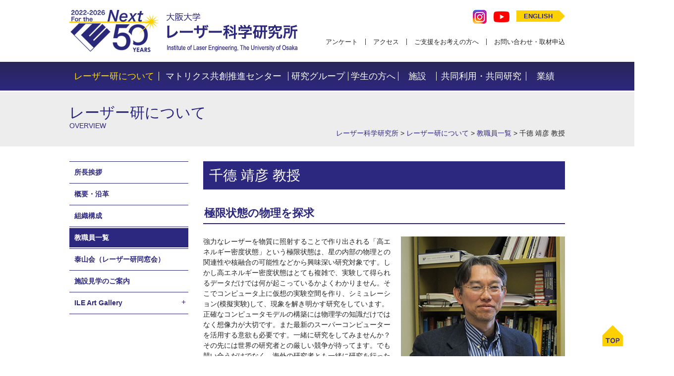

--- FILE ---
content_type: text/html
request_url: https://www.ile.osaka-u.ac.jp/ja/overview/members/yasuhiko_sentoku/index.html
body_size: 66608
content:
<!DOCTYPE html>
<html lang="ja">
<head>
<meta charset="utf-8">
<meta http-equiv="X-UA-Compatible" content="IE=edge">
<meta name="viewport" content="width=device-width, initial-scale=1">
<meta name="keywords" content="">
<meta name="description" content="極限状態の物理を探求強力なレーザーを物質に照射することで作り出される「高エネルギー密度状態」という極限状態は、星の内部の物理との関連性や核融合の可能性などから興味深い研究対象です。しかし高エネルギー密...">
<link rel="shortcut icon" href="./../../../wp-content/themes/ILE/images/favicon.ico" type="image/vnd.microsoft.icon">
<link rel="apple-touch-icon" href="./../../../wp-content/themes/ILE/images/apple-touch-icon.png">
<link href="./../../../wp-content/themes/ILE/lib/bulma.min.css" rel="stylesheet" type="text/css">
<link rel="stylesheet" href="./../../../wp-content/themes/ILE/lib/colorbox/colorbox.css">
<link rel="stylesheet" href="./../../../wp-content/themes/ILE/lib/drawer/css/drawer.min.css">
<link rel="stylesheet" href="./../../../wp-content/themes/ILE/style.css">
<script src="./../../../wp-content/themes/ILE/lib/jquery-3.3.1.min.js"></script>
<script src="./../../../wp-content/themes/ILE/lib/smooth-scroll.js"></script>
<script src="./../../../wp-content/themes/ILE/lib/iscroll.js"></script>
<script src="./../../../wp-content/themes/ILE/lib/colorbox/jquery.colorbox-min.js"></script>
<script src="./../../../wp-content/themes/ILE/lib/fontawesome/all.min.js" defer></script>
<script src="./../../../wp-content/themes/ILE/lib/drawer/js/drawer.min.js"></script>
<script src="./../../../wp-content/themes/ILE/js/script.js"></script>
<meta property="og:site_name" content="大阪大学レーザー科学研究所">
<meta property="og:type" content="website">
<meta property="og:image" content="./wp-content/themes/ILE/images/ogp-ja.png">
<meta property="og:url" content="./">
<title>千德 靖彦 教授 &#8211; レーザー科学研究所</title>
<meta name="robots" content="max-image-preview:large">
<link rel="dns-prefetch" href="//cdn.jsdelivr.net">
<script type="text/javascript">
window._wpemojiSettings = {"baseUrl":"https:\/\/s.w.org\/images\/core\/emoji\/14.0.0\/72x72\/","ext":".png","svgUrl":"https:\/\/s.w.org\/images\/core\/emoji\/14.0.0\/svg\/","svgExt":".svg","source":{"concatemoji":".\/wp-includes\/js\/wp-emoji-release.min.js?ver=6.2.8"}};
/*! This file is auto-generated */
!function(e,a,t){var n,r,o,i=a.createElement("canvas"),p=i.getContext&&i.getContext("2d");function s(e,t){p.clearRect(0,0,i.width,i.height),p.fillText(e,0,0);e=i.toDataURL();return p.clearRect(0,0,i.width,i.height),p.fillText(t,0,0),e===i.toDataURL()}function c(e){var t=a.createElement("script");t.src=e,t.defer=t.type="text/javascript",a.getElementsByTagName("head")[0].appendChild(t)}for(o=Array("flag","emoji"),t.supports={everything:!0,everythingExceptFlag:!0},r=0;r<o.length;r++)t.supports[o[r]]=function(e){if(p&&p.fillText)switch(p.textBaseline="top",p.font="600 32px Arial",e){case"flag":return s("🏳️‍⚧️","🏳️​⚧️")?!1:!s("🇺🇳","🇺​🇳")&&!s("🏴󠁧󠁢󠁥󠁮󠁧󠁿","🏴​󠁧​󠁢​󠁥​󠁮​󠁧​󠁿");case"emoji":return!s("🫱🏻‍🫲🏿","🫱🏻​🫲🏿")}return!1}(o[r]),t.supports.everything=t.supports.everything&&t.supports[o[r]],"flag"!==o[r]&&(t.supports.everythingExceptFlag=t.supports.everythingExceptFlag&&t.supports[o[r]]);t.supports.everythingExceptFlag=t.supports.everythingExceptFlag&&!t.supports.flag,t.DOMReady=!1,t.readyCallback=function(){t.DOMReady=!0},t.supports.everything||(n=function(){t.readyCallback()},a.addEventListener?(a.addEventListener("DOMContentLoaded",n,!1),e.addEventListener("load",n,!1)):(e.attachEvent("onload",n),a.attachEvent("onreadystatechange",function(){"complete"===a.readyState&&t.readyCallback()})),(e=t.source||{}).concatemoji?c(e.concatemoji):e.wpemoji&&e.twemoji&&(c(e.twemoji),c(e.wpemoji)))}(window,document,window._wpemojiSettings);
</script>
<style type="text/css">img.wp-smiley,
img.emoji {
	display: inline !important;
	border: none !important;
	box-shadow: none !important;
	height: 1em !important;
	width: 1em !important;
	margin: 0 0.07em !important;
	vertical-align: -0.1em !important;
	background: none !important;
	padding: 0 !important;
}</style>
	<link rel="stylesheet" id="wp-block-library-css" href="./../../../wp-includes/css/dist/block-library/style.min.css?ver=6.2.8" type="text/css" media="all">
<link rel="stylesheet" id="classic-theme-styles-css" href="./../../../wp-includes/css/classic-themes.min.css?ver=6.2.8" type="text/css" media="all">
<style id="global-styles-inline-css" type="text/css">body{--wp--preset--color--black: #000000;--wp--preset--color--cyan-bluish-gray: #abb8c3;--wp--preset--color--white: #ffffff;--wp--preset--color--pale-pink: #f78da7;--wp--preset--color--vivid-red: #cf2e2e;--wp--preset--color--luminous-vivid-orange: #ff6900;--wp--preset--color--luminous-vivid-amber: #fcb900;--wp--preset--color--light-green-cyan: #7bdcb5;--wp--preset--color--vivid-green-cyan: #00d084;--wp--preset--color--pale-cyan-blue: #8ed1fc;--wp--preset--color--vivid-cyan-blue: #0693e3;--wp--preset--color--vivid-purple: #9b51e0;--wp--preset--gradient--vivid-cyan-blue-to-vivid-purple: linear-gradient(135deg,rgba(6,147,227,1) 0%,rgb(155,81,224) 100%);--wp--preset--gradient--light-green-cyan-to-vivid-green-cyan: linear-gradient(135deg,rgb(122,220,180) 0%,rgb(0,208,130) 100%);--wp--preset--gradient--luminous-vivid-amber-to-luminous-vivid-orange: linear-gradient(135deg,rgba(252,185,0,1) 0%,rgba(255,105,0,1) 100%);--wp--preset--gradient--luminous-vivid-orange-to-vivid-red: linear-gradient(135deg,rgba(255,105,0,1) 0%,rgb(207,46,46) 100%);--wp--preset--gradient--very-light-gray-to-cyan-bluish-gray: linear-gradient(135deg,rgb(238,238,238) 0%,rgb(169,184,195) 100%);--wp--preset--gradient--cool-to-warm-spectrum: linear-gradient(135deg,rgb(74,234,220) 0%,rgb(151,120,209) 20%,rgb(207,42,186) 40%,rgb(238,44,130) 60%,rgb(251,105,98) 80%,rgb(254,248,76) 100%);--wp--preset--gradient--blush-light-purple: linear-gradient(135deg,rgb(255,206,236) 0%,rgb(152,150,240) 100%);--wp--preset--gradient--blush-bordeaux: linear-gradient(135deg,rgb(254,205,165) 0%,rgb(254,45,45) 50%,rgb(107,0,62) 100%);--wp--preset--gradient--luminous-dusk: linear-gradient(135deg,rgb(255,203,112) 0%,rgb(199,81,192) 50%,rgb(65,88,208) 100%);--wp--preset--gradient--pale-ocean: linear-gradient(135deg,rgb(255,245,203) 0%,rgb(182,227,212) 50%,rgb(51,167,181) 100%);--wp--preset--gradient--electric-grass: linear-gradient(135deg,rgb(202,248,128) 0%,rgb(113,206,126) 100%);--wp--preset--gradient--midnight: linear-gradient(135deg,rgb(2,3,129) 0%,rgb(40,116,252) 100%);--wp--preset--duotone--dark-grayscale: url('#wp-duotone-dark-grayscale');--wp--preset--duotone--grayscale: url('#wp-duotone-grayscale');--wp--preset--duotone--purple-yellow: url('#wp-duotone-purple-yellow');--wp--preset--duotone--blue-red: url('#wp-duotone-blue-red');--wp--preset--duotone--midnight: url('#wp-duotone-midnight');--wp--preset--duotone--magenta-yellow: url('#wp-duotone-magenta-yellow');--wp--preset--duotone--purple-green: url('#wp-duotone-purple-green');--wp--preset--duotone--blue-orange: url('#wp-duotone-blue-orange');--wp--preset--font-size--small: 13px;--wp--preset--font-size--medium: 20px;--wp--preset--font-size--large: 36px;--wp--preset--font-size--x-large: 42px;--wp--preset--spacing--20: 0.44rem;--wp--preset--spacing--30: 0.67rem;--wp--preset--spacing--40: 1rem;--wp--preset--spacing--50: 1.5rem;--wp--preset--spacing--60: 2.25rem;--wp--preset--spacing--70: 3.38rem;--wp--preset--spacing--80: 5.06rem;--wp--preset--shadow--natural: 6px 6px 9px rgba(0, 0, 0, 0.2);--wp--preset--shadow--deep: 12px 12px 50px rgba(0, 0, 0, 0.4);--wp--preset--shadow--sharp: 6px 6px 0px rgba(0, 0, 0, 0.2);--wp--preset--shadow--outlined: 6px 6px 0px -3px rgba(255, 255, 255, 1), 6px 6px rgba(0, 0, 0, 1);--wp--preset--shadow--crisp: 6px 6px 0px rgba(0, 0, 0, 1);}:where(.is-layout-flex){gap: 0.5em;}body .is-layout-flow > .alignleft{float: left;margin-inline-start: 0;margin-inline-end: 2em;}body .is-layout-flow > .alignright{float: right;margin-inline-start: 2em;margin-inline-end: 0;}body .is-layout-flow > .aligncenter{margin-left: auto !important;margin-right: auto !important;}body .is-layout-constrained > .alignleft{float: left;margin-inline-start: 0;margin-inline-end: 2em;}body .is-layout-constrained > .alignright{float: right;margin-inline-start: 2em;margin-inline-end: 0;}body .is-layout-constrained > .aligncenter{margin-left: auto !important;margin-right: auto !important;}body .is-layout-constrained > :where(:not(.alignleft):not(.alignright):not(.alignfull)){max-width: var(--wp--style--global--content-size);margin-left: auto !important;margin-right: auto !important;}body .is-layout-constrained > .alignwide{max-width: var(--wp--style--global--wide-size);}body .is-layout-flex{display: flex;}body .is-layout-flex{flex-wrap: wrap;align-items: center;}body .is-layout-flex > *{margin: 0;}:where(.wp-block-columns.is-layout-flex){gap: 2em;}.has-black-color{color: var(--wp--preset--color--black) !important;}.has-cyan-bluish-gray-color{color: var(--wp--preset--color--cyan-bluish-gray) !important;}.has-white-color{color: var(--wp--preset--color--white) !important;}.has-pale-pink-color{color: var(--wp--preset--color--pale-pink) !important;}.has-vivid-red-color{color: var(--wp--preset--color--vivid-red) !important;}.has-luminous-vivid-orange-color{color: var(--wp--preset--color--luminous-vivid-orange) !important;}.has-luminous-vivid-amber-color{color: var(--wp--preset--color--luminous-vivid-amber) !important;}.has-light-green-cyan-color{color: var(--wp--preset--color--light-green-cyan) !important;}.has-vivid-green-cyan-color{color: var(--wp--preset--color--vivid-green-cyan) !important;}.has-pale-cyan-blue-color{color: var(--wp--preset--color--pale-cyan-blue) !important;}.has-vivid-cyan-blue-color{color: var(--wp--preset--color--vivid-cyan-blue) !important;}.has-vivid-purple-color{color: var(--wp--preset--color--vivid-purple) !important;}.has-black-background-color{background-color: var(--wp--preset--color--black) !important;}.has-cyan-bluish-gray-background-color{background-color: var(--wp--preset--color--cyan-bluish-gray) !important;}.has-white-background-color{background-color: var(--wp--preset--color--white) !important;}.has-pale-pink-background-color{background-color: var(--wp--preset--color--pale-pink) !important;}.has-vivid-red-background-color{background-color: var(--wp--preset--color--vivid-red) !important;}.has-luminous-vivid-orange-background-color{background-color: var(--wp--preset--color--luminous-vivid-orange) !important;}.has-luminous-vivid-amber-background-color{background-color: var(--wp--preset--color--luminous-vivid-amber) !important;}.has-light-green-cyan-background-color{background-color: var(--wp--preset--color--light-green-cyan) !important;}.has-vivid-green-cyan-background-color{background-color: var(--wp--preset--color--vivid-green-cyan) !important;}.has-pale-cyan-blue-background-color{background-color: var(--wp--preset--color--pale-cyan-blue) !important;}.has-vivid-cyan-blue-background-color{background-color: var(--wp--preset--color--vivid-cyan-blue) !important;}.has-vivid-purple-background-color{background-color: var(--wp--preset--color--vivid-purple) !important;}.has-black-border-color{border-color: var(--wp--preset--color--black) !important;}.has-cyan-bluish-gray-border-color{border-color: var(--wp--preset--color--cyan-bluish-gray) !important;}.has-white-border-color{border-color: var(--wp--preset--color--white) !important;}.has-pale-pink-border-color{border-color: var(--wp--preset--color--pale-pink) !important;}.has-vivid-red-border-color{border-color: var(--wp--preset--color--vivid-red) !important;}.has-luminous-vivid-orange-border-color{border-color: var(--wp--preset--color--luminous-vivid-orange) !important;}.has-luminous-vivid-amber-border-color{border-color: var(--wp--preset--color--luminous-vivid-amber) !important;}.has-light-green-cyan-border-color{border-color: var(--wp--preset--color--light-green-cyan) !important;}.has-vivid-green-cyan-border-color{border-color: var(--wp--preset--color--vivid-green-cyan) !important;}.has-pale-cyan-blue-border-color{border-color: var(--wp--preset--color--pale-cyan-blue) !important;}.has-vivid-cyan-blue-border-color{border-color: var(--wp--preset--color--vivid-cyan-blue) !important;}.has-vivid-purple-border-color{border-color: var(--wp--preset--color--vivid-purple) !important;}.has-vivid-cyan-blue-to-vivid-purple-gradient-background{background: var(--wp--preset--gradient--vivid-cyan-blue-to-vivid-purple) !important;}.has-light-green-cyan-to-vivid-green-cyan-gradient-background{background: var(--wp--preset--gradient--light-green-cyan-to-vivid-green-cyan) !important;}.has-luminous-vivid-amber-to-luminous-vivid-orange-gradient-background{background: var(--wp--preset--gradient--luminous-vivid-amber-to-luminous-vivid-orange) !important;}.has-luminous-vivid-orange-to-vivid-red-gradient-background{background: var(--wp--preset--gradient--luminous-vivid-orange-to-vivid-red) !important;}.has-very-light-gray-to-cyan-bluish-gray-gradient-background{background: var(--wp--preset--gradient--very-light-gray-to-cyan-bluish-gray) !important;}.has-cool-to-warm-spectrum-gradient-background{background: var(--wp--preset--gradient--cool-to-warm-spectrum) !important;}.has-blush-light-purple-gradient-background{background: var(--wp--preset--gradient--blush-light-purple) !important;}.has-blush-bordeaux-gradient-background{background: var(--wp--preset--gradient--blush-bordeaux) !important;}.has-luminous-dusk-gradient-background{background: var(--wp--preset--gradient--luminous-dusk) !important;}.has-pale-ocean-gradient-background{background: var(--wp--preset--gradient--pale-ocean) !important;}.has-electric-grass-gradient-background{background: var(--wp--preset--gradient--electric-grass) !important;}.has-midnight-gradient-background{background: var(--wp--preset--gradient--midnight) !important;}.has-small-font-size{font-size: var(--wp--preset--font-size--small) !important;}.has-medium-font-size{font-size: var(--wp--preset--font-size--medium) !important;}.has-large-font-size{font-size: var(--wp--preset--font-size--large) !important;}.has-x-large-font-size{font-size: var(--wp--preset--font-size--x-large) !important;}
.wp-block-navigation a:where(:not(.wp-element-button)){color: inherit;}
:where(.wp-block-columns.is-layout-flex){gap: 2em;}
.wp-block-pullquote{font-size: 1.5em;line-height: 1.6;}</style>
<link rel="stylesheet" id="wpos-slick-style-css" href="./../../../wp-content/plugins/wp-slick-slider-and-image-carousel/assets/css/slick.css?ver=3.7.5" type="text/css" media="all">
<link rel="stylesheet" id="wpsisac-public-style-css" href="./../../../wp-content/plugins/wp-slick-slider-and-image-carousel/assets/css/wpsisac-public.css?ver=3.7.5" type="text/css" media="all">
<link rel="stylesheet" id="wp-pagenavi-css" href="./../../../wp-content/plugins/wp-pagenavi/pagenavi-css.css?ver=2.70" type="text/css" media="all">
<link rel="https://api.w.org/" href="./../../../wp-json/index.html">
<link rel="alternate" type="application/json" href="./../../../wp-json/wp/v2/pages/902/index.html">
<link rel="canonical" href="./index.html">
<link rel="alternate" type="application/json+oembed" href="./../../../wp-json/oembed/1.0/embed/index.html?url=http%3A%2F%2F%2Foverview%2Fmembers%2Fyasuhiko_sentoku%2F">
<link rel="alternate" type="text/xml+oembed" href="./../../../wp-json/oembed/1.0/embed/index.html?url=http%3A%2F%2F%2Foverview%2Fmembers%2Fyasuhiko_sentoku%2F&#038;format=xml">
<meta name="”description”" content="”meta" description>
</head>

<body class="page-template-default page page-id-902 page-child parent-pageid-2550 drawer drawer--right regular yasuhiko_sentoku overview/members-child">
<header id="top">
  <div class="inner-frame">
        <h1 class="site-name"><a href="./../../../index.html"><img src="./../../../wp-content/themes/ILE/images/txt_site-title-ja.png?t=202505191820" alt="大阪大学 レーザー科学研究所" width="461" height="85"></a></h1>
        <div class="common-link">
      <div class="lang-switch">
        <a href="https://www.instagram.com/ile_osakauniversity/" target="_blank" title="Instagram" class="instagram no-icon"><img src="./../../../wp-content/themes/ILE/images/icon-instagram.png" alt="Instagram" width="32" height="32"></a>
        <a href="https://www.youtube.com/c/ThePowerLaserinJapan" target="_blank" title="YouTube" class="youtube no-icon"><img src="./../../../wp-content/themes/ILE/images/icon-youtube.png" alt="YouTube" width="32" height="32"></a>
                <a href="http://www.ile.osaka-u.ac.jp/eng/" hreflang="en">ENGLISH</a>
              </div>
<ul id="menu-header-menu" class="">
<li id="menu-item-10287" class="menu-item menu-item-type-post_type menu-item-object-page menu-item-10287"><a href="https://docs.google.com/forms/d/e/1FAIpQLScypwmEiGC_3_3ncP1fFTpxyKbMsJU6UBY_fJO1Oa_zGBaPTg/viewform?embedded=true">アンケート</a></li>
<li id="menu-item-1531" class="menu-item menu-item-type-post_type menu-item-object-page menu-item-1531"><a href="./../../../access/index.html">アクセス</a></li>
<li id="menu-item-9743" class="menu-item menu-item-type-custom menu-item-object-custom menu-item-9743"><a href="https://www.ile.osaka-u.ac.jp/kikin/">ご支援をお考えの方へ</a></li>
<li id="menu-item-11618" class="menu-item menu-item-type-post_type menu-item-object-page menu-item-11618"><a href="./../../../contact/index.html">お問い合わせ・取材申込</a></li>
</ul>    </div>
    <!-- /.common-link -->
  </div>
  <!-- /.inner-frame -->
</header>
<nav id="navigation">
  <div class="inner-frame">
<ul id="menu-main-menu" class="">
<li id="menu-item-1468" class="menu-item menu-item-type-post_type menu-item-object-page current-page-ancestor menu-item-has-children menu-item-1468">
<a href="./../../message/index.html">レーザー研について</a>
<ul class="sub-menu">
	<li id="menu-item-1477" class="menu-item menu-item-type-post_type menu-item-object-page menu-item-1477"><a href="./../../message/index.html">所長挨拶</a></li>
	<li id="menu-item-1478" class="menu-item menu-item-type-post_type menu-item-object-page menu-item-1478"><a href="./../../about/index.html">概要・沿革</a></li>
	<li id="menu-item-8597" class="menu-item menu-item-type-post_type menu-item-object-page menu-item-8597"><a href="./../../organization-chart/index.html">組織構成</a></li>
	<li id="menu-item-3525" class="menu-item menu-item-type-post_type menu-item-object-page current-page-ancestor menu-item-3525"><a href="./../index.html">教職員一覧</a></li>
	<li id="menu-item-5193" class="menu-item menu-item-type-post_type menu-item-object-page menu-item-5193"><a href="./../../taizankai/index.html">泰山会（レーザー研同窓会）</a></li>
	<li id="menu-item-10138" class="menu-item menu-item-type-post_type menu-item-object-page menu-item-10138"><a href="./../../kengaku/index.html">施設見学のご案内</a></li>
	<li id="menu-item-12843" class="menu-item menu-item-type-post_type menu-item-object-page menu-item-has-children menu-item-12843">
<a href="./../../ile-art-gallery/index.html">ILE Art Gallery</a>
	<ul class="sub-menu">
		<li id="menu-item-12845" class="menu-item menu-item-type-post_type menu-item-object-page menu-item-12845"><a href="./../../ile-art-gallery/ile-art-gallery_leternel-phenix/index.html">L’Éternel Phénix − Renaissance –</a></li>
		<li id="menu-item-12848" class="menu-item menu-item-type-post_type menu-item-object-page menu-item-12848"><a href="./../../ile-art-gallery/ile-art-gallery_manabitai/index.html">学びたい始めたいと…</a></li>
		<li id="menu-item-12847" class="menu-item menu-item-type-post_type menu-item-object-page menu-item-12847"><a href="./../../ile-art-gallery/ile-art-gallery_fuukika/index.html">富貴花</a></li>
		<li id="menu-item-12846" class="menu-item menu-item-type-post_type menu-item-object-page menu-item-12846"><a href="./../../ile-art-gallery/ile-art-gallery_takenoko/index.html">たけのこ</a></li>
		<li id="menu-item-12858" class="menu-item menu-item-type-post_type menu-item-object-page menu-item-12858"><a href="./../../ile-art-gallery/essay16-40/index.html">エッセイ’16-40</a></li>
		<li id="menu-item-12877" class="menu-item menu-item-type-post_type menu-item-object-page menu-item-12877"><a href="./../../ile-art-gallery/jyuin_ayakazenozu/index.html">樹陰彩風の図</a></li>
		<li id="menu-item-12884" class="menu-item menu-item-type-post_type menu-item-object-page menu-item-12884"><a href="./../../ile-art-gallery/transfiguration_engage4/index.html">Transfiguration ENGAGE Ⅳ</a></li>
		<li id="menu-item-12898" class="menu-item menu-item-type-post_type menu-item-object-page menu-item-12898"><a href="./../../ile-art-gallery/seisei/index.html">生成</a></li>
		<li id="menu-item-12917" class="menu-item menu-item-type-post_type menu-item-object-page menu-item-12917"><a href="./../../ile-art-gallery/opera11/index.html">オペラ11</a></li>
		<li id="menu-item-12960" class="menu-item menu-item-type-post_type menu-item-object-page menu-item-12960"><a href="./../../ile-art-gallery/opera12/index.html">オペラ12</a></li>
	</ul>
</li>
</ul>
</li>
<li id="menu-item-12522" class="menu-item menu-item-type-post_type menu-item-object-page menu-item-has-children menu-item-12522">
<a href="./../../../qmc/index.html">マトリクス共創推進センター</a>
<ul class="sub-menu">
	<li id="menu-item-8427" class="menu-item menu-item-type-post_type menu-item-object-page menu-item-8427"><a href="./../../../qmc/index.html">概要</a></li>
	<li id="menu-item-1480" class="menu-item menu-item-type-post_type menu-item-object-page menu-item-1480"><a href="./../../../qmc/industry/index.html">産業連携活動</a></li>
	<li id="menu-item-1481" class="menu-item menu-item-type-post_type menu-item-object-page menu-item-1481"><a href="./../../../qmc/international/index.html">国際連携活動</a></li>
	<li id="menu-item-1482" class="menu-item menu-item-type-post_type menu-item-object-page menu-item-has-children menu-item-1482">
<a href="./../../../research/project/firex/index.html">プロジェクト活動</a>
	<ul class="sub-menu">
		<li id="menu-item-1491" class="menu-item menu-item-type-post_type menu-item-object-page menu-item-1491"><a href="./../../../qmc/project/firex/index.html">レーザー核融合エネルギー研究</a></li>
		<li id="menu-item-2061" class="menu-item menu-item-type-post_type menu-item-object-page menu-item-2061"><a href="./../../../qmc/project/high-energy/index.html">高エネルギー密度物質材料</a></li>
		<li id="menu-item-2311" class="menu-item menu-item-type-post_type menu-item-object-page menu-item-2311"><a href="./../../../qmc/project/project-lans/index.html">レーザー駆動中性子源</a></li>
		<li id="menu-item-2407" class="menu-item menu-item-type-post_type menu-item-object-page menu-item-2407"><a href="./../../../qmc/project/high-powerlaser/index.html">革新的パワーレーザー開発プロジェクト</a></li>
	</ul>
</li>
	<li id="menu-item-1483" class="menu-item menu-item-type-post_type menu-item-object-page menu-item-1483"><a href="./../../../qmc/initiative/index.html">プロジェクトイニシアティブ</a></li>
</ul>
</li>
<li id="menu-item-1475" class="ile_groups menu-item menu-item-type-post_type menu-item-object-page menu-item-has-children menu-item-1475">
<a href="./../../../groups/list/index.html">研究グループ</a>
<ul class="sub-menu">
	<li id="menu-item-13305" class="menu-item menu-item-type-custom menu-item-object-custom menu-item-13305"><a href="./../../../groups/list/index.html#dept_01">光量子ビーム科学研究部門</a></li>
	<li id="menu-item-13306" class="menu-item menu-item-type-custom menu-item-object-custom menu-item-13306"><a href="./../../../groups/list/index.html#dept_02">高エネルギー密度科学研究部門</a></li>
	<li id="menu-item-13307" class="menu-item menu-item-type-custom menu-item-object-custom menu-item-13307"><a href="./../../../groups/list/index.html#dept_03">レーザー核融合科学研究部門</a></li>
	<li id="menu-item-13308" class="menu-item menu-item-type-custom menu-item-object-custom menu-item-13308"><a href="./../../../groups/list/index.html#dept_04">理論・計算科学研究部門</a></li>
	<li id="menu-item-13309" class="menu-item menu-item-type-custom menu-item-object-custom menu-item-13309"><a href="./../../../groups/list/index.html#dept_05">協働研究所 / 共同研究部門</a></li>
	<li id="menu-item-13310" class="menu-item menu-item-type-custom menu-item-object-custom menu-item-13310"><a href="./../../../groups/list/index.html#dept_06">技術部</a></li>
</ul>
</li>
<li id="menu-item-1474" class="menu-item menu-item-type-post_type menu-item-object-page menu-item-has-children menu-item-1474">
<a href="./../../../education/examination/index.html">学生の方へ</a>
<ul class="sub-menu">
	<li id="menu-item-1486" class="menu-item menu-item-type-post_type menu-item-object-page menu-item-1486"><a href="./../../../education/examination/index.html">レーザー研で研究するには</a></li>
	<li id="menu-item-10275" class="menu-item menu-item-type-post_type menu-item-object-page menu-item-10275"><a href="./../../../education/interview/index.html">学生・卒業生の声</a></li>
	<li id="menu-item-1488" class="menu-item menu-item-type-post_type menu-item-object-page menu-item-1488"><a href="./../../../education/career/index.html">卒業生・修了生の進路</a></li>
	<li id="menu-item-11504" class="menu-item menu-item-type-post_type menu-item-object-page menu-item-11504"><a href="./../../../education/researcher_interview/index.html">研究者インタビュー</a></li>
	<li id="menu-item-3673" class="menu-item menu-item-type-post_type menu-item-object-page menu-item-3673"><a href="./../../../education/kondo-prize/index.html">近藤賞（大阪大学国際賞）</a></li>
</ul>
</li>
<li id="menu-item-1473" class="menu-item menu-item-type-post_type menu-item-object-page menu-item-has-children menu-item-1473">
<a href="./../../../facilities/gxii/index.html">施設</a>
<ul class="sub-menu">
	<li id="menu-item-1506" class="menu-item menu-item-type-post_type menu-item-object-page menu-item-1506"><a href="./../../../facilities/gxii/index.html">激光XII号</a></li>
	<li id="menu-item-1512" class="menu-item menu-item-type-post_type menu-item-object-page menu-item-1512"><a href="./../../../facilities/lfex/index.html">LFEXペタワットレーザー</a></li>
	<li id="menu-item-1511" class="menu-item menu-item-type-post_type menu-item-object-page menu-item-1511"><a href="./../../../facilities/page-370/index.html">パワーレーザーラボ</a></li>
	<li id="menu-item-1510" class="menu-item menu-item-type-post_type menu-item-object-page menu-item-1510"><a href="./../../../facilities/target_factory/index.html">ターゲットファクトリー</a></li>
	<li id="menu-item-2063" class="menu-item menu-item-type-post_type menu-item-object-page menu-item-2063"><a href="./../../../facilities/thz-kougakutokusei/index.html">テラヘルツ光学特性評価システム</a></li>
	<li id="menu-item-2073" class="menu-item menu-item-type-post_type menu-item-object-page menu-item-2073"><a href="./../../../facilities/hikaribussei/index.html">光物性評価レーザーシステム</a></li>
	<li id="menu-item-1508" class="menu-item menu-item-type-post_type menu-item-object-page menu-item-1508"><a href="./../../../facilities/simulation/index.html">高性能計算機システム</a></li>
</ul>
</li>
<li id="menu-item-1472" class="menu-item menu-item-type-post_type menu-item-object-page menu-item-has-children menu-item-1472">
<a href="./../../../collaboration/collaboration-top/index.html">共同利用・共同研究</a>
<ul class="sub-menu">
	<li id="menu-item-4215" class="menu-item menu-item-type-post_type menu-item-object-page menu-item-4215"><a href="./../../../collaboration/collaboration-top/index.html">共同研究者へお知らせ・手続きのご案内</a></li>
	<li id="menu-item-4728" class="menu-item menu-item-type-post_type menu-item-object-page menu-item-4728"><a href="./../../../collaboration/application/index.html">【令和8年度】共同研究の公募について</a></li>
	<li id="menu-item-4266" class="menu-item menu-item-type-post_type menu-item-object-page menu-item-4266"><a href="./../../../wp-content/uploads/2025/10/ApplicationGuidelines2026-jp_1030.pdf">【令和8年度】共同利用・共同研究拠点公募案内</a></li>
	<li id="menu-item-4267" class="menu-item menu-item-type-post_type menu-item-object-page menu-item-4267"><a href="./../../../collaboration/format/index.html">【令和7年度】共同利用・共同研究実施要項</a></li>
	<li id="menu-item-1532" class="menu-item menu-item-type-post_type menu-item-object-page menu-item-1532"><a href="./../../../collaboration/logo/index.html">ロゴの利用及び謝辞の記載</a></li>
	<li id="menu-item-1502" class="menu-item menu-item-type-post_type menu-item-object-page menu-item-1502"><a href="./../../../collaboration/project/index.html">採択課題一覧</a></li>
	<li id="menu-item-1504" class="menu-item menu-item-type-post_type menu-item-object-page menu-item-1504"><a href="./../../../collaboration/report/index.html">成果報告書</a></li>
	<li id="menu-item-1503" class="menu-item menu-item-type-post_type menu-item-object-page menu-item-1503"><a href="./../../../collaboration/symposium/index.html">光・量子ビーム科学合同シンポジウム</a></li>
	<li id="menu-item-7" class="menu-item menu-item-type-custom menu-item-object-custom menu-item-7"><a target="_blank" rel="noopener" href="http://www.ile.osaka-u.ac.jp/sedna/">SEDNA実験データベース</a></li>
	<li id="menu-item-8" class="menu-item menu-item-type-custom menu-item-object-custom menu-item-8"><a target="_blank" rel="noopener" href="http://www-kyodo.ile.osaka-u.ac.jp/">共同利用・共同研究者用サイト</a></li>
	<li id="menu-item-7592" class="menu-item menu-item-type-post_type menu-item-object-page menu-item-7592"><a target="_blank" rel="noopener" href="https://powerlaser.jp/#new_tab">パワーレーザーDXプラットフォーム</a></li>
</ul>
</li>
<li id="menu-item-1471" class="menu-item menu-item-type-post_type menu-item-object-page menu-item-has-children menu-item-1471">
<a href="./../../../activities/award/index.html">業績</a>
<ul class="sub-menu">
	<li id="menu-item-3678" class="menu-item menu-item-type-post_type menu-item-object-page menu-item-3678"><a href="./../../../activities/award/index.html">受賞</a></li>
	<li id="menu-item-6" class="menu-item menu-item-type-custom menu-item-object-custom menu-item-6"><a target="_blank" rel="noopener" href="https://www.scopus.com/results/results.uri?sort=plf-f&#038;src=s&#038;st1=Institute+of+Laser+Engineering&#038;nlo=&#038;nlr=&#038;nls=&#038;sid=79C38E26F7880578C14D005646F912A2.f594dyPDCy4K3aQHRor6A%3a480&#038;sot=b&#038;sdt=cl&#038;cluster=scoafid%2c%2260024322%22%2ct&#038;sl=37&#038;s=AFFIL%28Institute+of+Laser+Engineering%29&#038;origin=resultslist&#038;zone=leftSideBar&#038;editSaveSearch=&#038;txGid=79C38E26F7880578C14D005646F912A2.f594dyPDCy4K3aQHRor6A%3a48">論文リスト（Scopusデータベース）</a></li>
	<li id="menu-item-1496" class="menu-item menu-item-type-post_type menu-item-object-page menu-item-1496"><a href="./../../../activities/patent/index.html">特許</a></li>
</ul>
</li>
</ul>  </div>
  <!-- /.inner-frame -->
</nav>
<button type="button" class="drawer-toggle drawer-hamburger"><span class="sr-only">toggle navigation</span><span class="drawer-hamburger-icon"></span></button>

<main id="substance">
  <header>
    <div class="inner-frame">
            <p class="primary-title"><em>レーザー研について</em><span><span>OVERVIEW</span></span></p>
      <p class="breadcrumb"><!-- Breadcrumb NavXT 7.4.1 -->
<span property="itemListElement" typeof="ListItem"><a property="item" typeof="WebPage" title="Go to レーザー科学研究所." href="./../../../index.html" class="home"><span property="name">レーザー科学研究所</span></a><meta property="position" content="1"></span> &gt; <span property="itemListElement" typeof="ListItem"><a property="item" typeof="WebPage" title="Go to レーザー研について." href="./../../message/index.html" class="post post-page"><span property="name">レーザー研について</span></a><meta property="position" content="2"></span> &gt; <span property="itemListElement" typeof="ListItem"><a property="item" typeof="WebPage" title="Go to 教職員一覧." href="./../index.html" class="post post-page"><span property="name">教職員一覧</span></a><meta property="position" content="3"></span> &gt; <span class="post post-page current-item">千德 靖彦 教授</span></p>
    </div>
  </header>
  <div class="inner-frame">
    <article class="content">
      <h1>千德 靖彦 教授</h1>
      <h2>極限状態の物理を探求</h2>
<div class="ml15 mb5 fs18rem sp-w170px" style="float: right">
<div class="mb5"><img decoding="async" src="./../../../wp-content/uploads/2018/09/sentoku.jpg" alt="" width="331" height="400"></div>
</div>
<p>強力なレーザーを物質に照射することで作り出される「高エネルギー密度状態」という極限状態は、星の内部の物理との関連性や核融合の可能性などから興味深い研究対象です。しかし高エネルギー密度状態はとても複雑で、実験して得られるデータだけでは何が起こっているかよくわかりません。そこでコンピュータ上に仮想の実験空間を作り、シミュレーション(模擬実験)して、現象を解き明かす研究をしています。正確なコンピュータモデルの構築には物理学の知識だけではなく想像力が大切です。また最新のスーパーコンピューターを活用する意欲も必要です。一緒に研究をしてみませんか？その先には世界の研究者との厳しい競争が待ってます。でも競い合うだけでなく、海外の研究者とも一緒に研究を行ったり、お互いの成果を議論し切磋琢磨することで、あなたの世界は大きく広がることでしょう。<br>
<img decoding="async" loading="lazy" class="aligncenter size-full wp-image-904" src="./../../../wp-content/uploads/2018/09/sentokuFig.jpg" alt="" width="320" height="110"></p>
<h4>千德 靖彦（せんとく　やすひこ）</h4>
<p>千葉県立薬園台高校卒。<br>
慶應義塾大学理工学部、同大学院修士課程修了。(株)三菱総合研究所で5年勤務のち大阪大学工学研究科に入学し99年に工学博士。2002年から渡米しGeneral Atomicにて研究員、2003年からネバダ州立大学リノ校物理学科にて助教授、准教授、終身在職権付き教授を経て2016年より大阪大学教授。ネバダ時代は釣りに熱中。</p>
<p>理学研究科物理学専攻</p>
<p class="blue-arrow-button"><a href="./../../../groups/research04/thr/index.html" target="_blank" rel="noopener noreferrer">グループ紹介</a></p>
<p><a href="http://www.dma.jim.osaka-u.ac.jp/view?l=ja&amp;u=10007254" target="_blank" rel="noopener noreferrer">研究者総覧</a></p>
    </article>
    <aside class="additional">
      <nav id="local-navigation">
        <ul id="menu-main-menu" class="">
<li id="menu-item-1468" class="menu-item menu-item-type-post_type menu-item-object-page current-page-ancestor menu-item-has-children menu-item-1468">
<a href="./../../message/index.html">レーザー研について</a>
<ul class="sub-menu">
	<li id="menu-item-1477" class="menu-item menu-item-type-post_type menu-item-object-page menu-item-1477"><a href="./../../message/index.html">所長挨拶</a></li>
	<li id="menu-item-1478" class="menu-item menu-item-type-post_type menu-item-object-page menu-item-1478"><a href="./../../about/index.html">概要・沿革</a></li>
	<li id="menu-item-8597" class="menu-item menu-item-type-post_type menu-item-object-page menu-item-8597"><a href="./../../organization-chart/index.html">組織構成</a></li>
	<li id="menu-item-3525" class="menu-item menu-item-type-post_type menu-item-object-page current-page-ancestor menu-item-3525"><a href="./../index.html">教職員一覧</a></li>
	<li id="menu-item-5193" class="menu-item menu-item-type-post_type menu-item-object-page menu-item-5193"><a href="./../../taizankai/index.html">泰山会（レーザー研同窓会）</a></li>
	<li id="menu-item-10138" class="menu-item menu-item-type-post_type menu-item-object-page menu-item-10138"><a href="./../../kengaku/index.html">施設見学のご案内</a></li>
	<li id="menu-item-12843" class="menu-item menu-item-type-post_type menu-item-object-page menu-item-has-children menu-item-12843">
<a href="./../../ile-art-gallery/index.html">ILE Art Gallery</a>
	<ul class="sub-menu">
		<li id="menu-item-12845" class="menu-item menu-item-type-post_type menu-item-object-page menu-item-12845"><a href="./../../ile-art-gallery/ile-art-gallery_leternel-phenix/index.html">L’Éternel Phénix − Renaissance –</a></li>
		<li id="menu-item-12848" class="menu-item menu-item-type-post_type menu-item-object-page menu-item-12848"><a href="./../../ile-art-gallery/ile-art-gallery_manabitai/index.html">学びたい始めたいと…</a></li>
		<li id="menu-item-12847" class="menu-item menu-item-type-post_type menu-item-object-page menu-item-12847"><a href="./../../ile-art-gallery/ile-art-gallery_fuukika/index.html">富貴花</a></li>
		<li id="menu-item-12846" class="menu-item menu-item-type-post_type menu-item-object-page menu-item-12846"><a href="./../../ile-art-gallery/ile-art-gallery_takenoko/index.html">たけのこ</a></li>
		<li id="menu-item-12858" class="menu-item menu-item-type-post_type menu-item-object-page menu-item-12858"><a href="./../../ile-art-gallery/essay16-40/index.html">エッセイ’16-40</a></li>
		<li id="menu-item-12877" class="menu-item menu-item-type-post_type menu-item-object-page menu-item-12877"><a href="./../../ile-art-gallery/jyuin_ayakazenozu/index.html">樹陰彩風の図</a></li>
		<li id="menu-item-12884" class="menu-item menu-item-type-post_type menu-item-object-page menu-item-12884"><a href="./../../ile-art-gallery/transfiguration_engage4/index.html">Transfiguration ENGAGE Ⅳ</a></li>
		<li id="menu-item-12898" class="menu-item menu-item-type-post_type menu-item-object-page menu-item-12898"><a href="./../../ile-art-gallery/seisei/index.html">生成</a></li>
		<li id="menu-item-12917" class="menu-item menu-item-type-post_type menu-item-object-page menu-item-12917"><a href="./../../ile-art-gallery/opera11/index.html">オペラ11</a></li>
		<li id="menu-item-12960" class="menu-item menu-item-type-post_type menu-item-object-page menu-item-12960"><a href="./../../ile-art-gallery/opera12/index.html">オペラ12</a></li>
	</ul>
</li>
</ul>
</li>
<li id="menu-item-12522" class="menu-item menu-item-type-post_type menu-item-object-page menu-item-has-children menu-item-12522">
<a href="./../../../qmc/index.html">マトリクス共創推進センター</a>
<ul class="sub-menu">
	<li id="menu-item-8427" class="menu-item menu-item-type-post_type menu-item-object-page menu-item-8427"><a href="./../../../qmc/index.html">概要</a></li>
	<li id="menu-item-1480" class="menu-item menu-item-type-post_type menu-item-object-page menu-item-1480"><a href="./../../../qmc/industry/index.html">産業連携活動</a></li>
	<li id="menu-item-1481" class="menu-item menu-item-type-post_type menu-item-object-page menu-item-1481"><a href="./../../../qmc/international/index.html">国際連携活動</a></li>
	<li id="menu-item-1482" class="menu-item menu-item-type-post_type menu-item-object-page menu-item-has-children menu-item-1482">
<a href="./../../../research/project/firex/index.html">プロジェクト活動</a>
	<ul class="sub-menu">
		<li id="menu-item-1491" class="menu-item menu-item-type-post_type menu-item-object-page menu-item-1491"><a href="./../../../qmc/project/firex/index.html">レーザー核融合エネルギー研究</a></li>
		<li id="menu-item-2061" class="menu-item menu-item-type-post_type menu-item-object-page menu-item-2061"><a href="./../../../qmc/project/high-energy/index.html">高エネルギー密度物質材料</a></li>
		<li id="menu-item-2311" class="menu-item menu-item-type-post_type menu-item-object-page menu-item-2311"><a href="./../../../qmc/project/project-lans/index.html">レーザー駆動中性子源</a></li>
		<li id="menu-item-2407" class="menu-item menu-item-type-post_type menu-item-object-page menu-item-2407"><a href="./../../../qmc/project/high-powerlaser/index.html">革新的パワーレーザー開発プロジェクト</a></li>
	</ul>
</li>
	<li id="menu-item-1483" class="menu-item menu-item-type-post_type menu-item-object-page menu-item-1483"><a href="./../../../qmc/initiative/index.html">プロジェクトイニシアティブ</a></li>
</ul>
</li>
<li id="menu-item-1475" class="ile_groups menu-item menu-item-type-post_type menu-item-object-page menu-item-has-children menu-item-1475">
<a href="./../../../groups/list/index.html">研究グループ</a>
<ul class="sub-menu">
	<li id="menu-item-13305" class="menu-item menu-item-type-custom menu-item-object-custom menu-item-13305"><a href="./../../../groups/list/index.html#dept_01">光量子ビーム科学研究部門</a></li>
	<li id="menu-item-13306" class="menu-item menu-item-type-custom menu-item-object-custom menu-item-13306"><a href="./../../../groups/list/index.html#dept_02">高エネルギー密度科学研究部門</a></li>
	<li id="menu-item-13307" class="menu-item menu-item-type-custom menu-item-object-custom menu-item-13307"><a href="./../../../groups/list/index.html#dept_03">レーザー核融合科学研究部門</a></li>
	<li id="menu-item-13308" class="menu-item menu-item-type-custom menu-item-object-custom menu-item-13308"><a href="./../../../groups/list/index.html#dept_04">理論・計算科学研究部門</a></li>
	<li id="menu-item-13309" class="menu-item menu-item-type-custom menu-item-object-custom menu-item-13309"><a href="./../../../groups/list/index.html#dept_05">協働研究所 / 共同研究部門</a></li>
	<li id="menu-item-13310" class="menu-item menu-item-type-custom menu-item-object-custom menu-item-13310"><a href="./../../../groups/list/index.html#dept_06">技術部</a></li>
</ul>
</li>
<li id="menu-item-1474" class="menu-item menu-item-type-post_type menu-item-object-page menu-item-has-children menu-item-1474">
<a href="./../../../education/examination/index.html">学生の方へ</a>
<ul class="sub-menu">
	<li id="menu-item-1486" class="menu-item menu-item-type-post_type menu-item-object-page menu-item-1486"><a href="./../../../education/examination/index.html">レーザー研で研究するには</a></li>
	<li id="menu-item-10275" class="menu-item menu-item-type-post_type menu-item-object-page menu-item-10275"><a href="./../../../education/interview/index.html">学生・卒業生の声</a></li>
	<li id="menu-item-1488" class="menu-item menu-item-type-post_type menu-item-object-page menu-item-1488"><a href="./../../../education/career/index.html">卒業生・修了生の進路</a></li>
	<li id="menu-item-11504" class="menu-item menu-item-type-post_type menu-item-object-page menu-item-11504"><a href="./../../../education/researcher_interview/index.html">研究者インタビュー</a></li>
	<li id="menu-item-3673" class="menu-item menu-item-type-post_type menu-item-object-page menu-item-3673"><a href="./../../../education/kondo-prize/index.html">近藤賞（大阪大学国際賞）</a></li>
</ul>
</li>
<li id="menu-item-1473" class="menu-item menu-item-type-post_type menu-item-object-page menu-item-has-children menu-item-1473">
<a href="./../../../facilities/gxii/index.html">施設</a>
<ul class="sub-menu">
	<li id="menu-item-1506" class="menu-item menu-item-type-post_type menu-item-object-page menu-item-1506"><a href="./../../../facilities/gxii/index.html">激光XII号</a></li>
	<li id="menu-item-1512" class="menu-item menu-item-type-post_type menu-item-object-page menu-item-1512"><a href="./../../../facilities/lfex/index.html">LFEXペタワットレーザー</a></li>
	<li id="menu-item-1511" class="menu-item menu-item-type-post_type menu-item-object-page menu-item-1511"><a href="./../../../facilities/page-370/index.html">パワーレーザーラボ</a></li>
	<li id="menu-item-1510" class="menu-item menu-item-type-post_type menu-item-object-page menu-item-1510"><a href="./../../../facilities/target_factory/index.html">ターゲットファクトリー</a></li>
	<li id="menu-item-2063" class="menu-item menu-item-type-post_type menu-item-object-page menu-item-2063"><a href="./../../../facilities/thz-kougakutokusei/index.html">テラヘルツ光学特性評価システム</a></li>
	<li id="menu-item-2073" class="menu-item menu-item-type-post_type menu-item-object-page menu-item-2073"><a href="./../../../facilities/hikaribussei/index.html">光物性評価レーザーシステム</a></li>
	<li id="menu-item-1508" class="menu-item menu-item-type-post_type menu-item-object-page menu-item-1508"><a href="./../../../facilities/simulation/index.html">高性能計算機システム</a></li>
</ul>
</li>
<li id="menu-item-1472" class="menu-item menu-item-type-post_type menu-item-object-page menu-item-has-children menu-item-1472">
<a href="./../../../collaboration/collaboration-top/index.html">共同利用・共同研究</a>
<ul class="sub-menu">
	<li id="menu-item-4215" class="menu-item menu-item-type-post_type menu-item-object-page menu-item-4215"><a href="./../../../collaboration/collaboration-top/index.html">共同研究者へお知らせ・手続きのご案内</a></li>
	<li id="menu-item-4728" class="menu-item menu-item-type-post_type menu-item-object-page menu-item-4728"><a href="./../../../collaboration/application/index.html">【令和8年度】共同研究の公募について</a></li>
	<li id="menu-item-4266" class="menu-item menu-item-type-post_type menu-item-object-page menu-item-4266"><a href="./../../../wp-content/uploads/2025/10/ApplicationGuidelines2026-jp_1030.pdf">【令和8年度】共同利用・共同研究拠点公募案内</a></li>
	<li id="menu-item-4267" class="menu-item menu-item-type-post_type menu-item-object-page menu-item-4267"><a href="./../../../collaboration/format/index.html">【令和7年度】共同利用・共同研究実施要項</a></li>
	<li id="menu-item-1532" class="menu-item menu-item-type-post_type menu-item-object-page menu-item-1532"><a href="./../../../collaboration/logo/index.html">ロゴの利用及び謝辞の記載</a></li>
	<li id="menu-item-1502" class="menu-item menu-item-type-post_type menu-item-object-page menu-item-1502"><a href="./../../../collaboration/project/index.html">採択課題一覧</a></li>
	<li id="menu-item-1504" class="menu-item menu-item-type-post_type menu-item-object-page menu-item-1504"><a href="./../../../collaboration/report/index.html">成果報告書</a></li>
	<li id="menu-item-1503" class="menu-item menu-item-type-post_type menu-item-object-page menu-item-1503"><a href="./../../../collaboration/symposium/index.html">光・量子ビーム科学合同シンポジウム</a></li>
	<li id="menu-item-7" class="menu-item menu-item-type-custom menu-item-object-custom menu-item-7"><a target="_blank" rel="noopener" href="http://www.ile.osaka-u.ac.jp/sedna/">SEDNA実験データベース</a></li>
	<li id="menu-item-8" class="menu-item menu-item-type-custom menu-item-object-custom menu-item-8"><a target="_blank" rel="noopener" href="http://www-kyodo.ile.osaka-u.ac.jp/">共同利用・共同研究者用サイト</a></li>
	<li id="menu-item-7592" class="menu-item menu-item-type-post_type menu-item-object-page menu-item-7592"><a target="_blank" rel="noopener" href="https://powerlaser.jp/#new_tab">パワーレーザーDXプラットフォーム</a></li>
</ul>
</li>
<li id="menu-item-1471" class="menu-item menu-item-type-post_type menu-item-object-page menu-item-has-children menu-item-1471">
<a href="./../../../activities/award/index.html">業績</a>
<ul class="sub-menu">
	<li id="menu-item-3678" class="menu-item menu-item-type-post_type menu-item-object-page menu-item-3678"><a href="./../../../activities/award/index.html">受賞</a></li>
	<li id="menu-item-6" class="menu-item menu-item-type-custom menu-item-object-custom menu-item-6"><a target="_blank" rel="noopener" href="https://www.scopus.com/results/results.uri?sort=plf-f&#038;src=s&#038;st1=Institute+of+Laser+Engineering&#038;nlo=&#038;nlr=&#038;nls=&#038;sid=79C38E26F7880578C14D005646F912A2.f594dyPDCy4K3aQHRor6A%3a480&#038;sot=b&#038;sdt=cl&#038;cluster=scoafid%2c%2260024322%22%2ct&#038;sl=37&#038;s=AFFIL%28Institute+of+Laser+Engineering%29&#038;origin=resultslist&#038;zone=leftSideBar&#038;editSaveSearch=&#038;txGid=79C38E26F7880578C14D005646F912A2.f594dyPDCy4K3aQHRor6A%3a48">論文リスト（Scopusデータベース）</a></li>
	<li id="menu-item-1496" class="menu-item menu-item-type-post_type menu-item-object-page menu-item-1496"><a href="./../../../activities/patent/index.html">特許</a></li>
</ul>
</li>
</ul>
<ul id="menu-header-menu" class="">
<li id="menu-item-10287" class="menu-item menu-item-type-post_type menu-item-object-page menu-item-10287"><a href="https://docs.google.com/forms/d/e/1FAIpQLScypwmEiGC_3_3ncP1fFTpxyKbMsJU6UBY_fJO1Oa_zGBaPTg/viewform?embedded=true">アンケート</a></li>
<li id="menu-item-1531" class="menu-item menu-item-type-post_type menu-item-object-page menu-item-1531"><a href="./../../../access/index.html">アクセス</a></li>
<li id="menu-item-9743" class="menu-item menu-item-type-custom menu-item-object-custom menu-item-9743"><a href="https://www.ile.osaka-u.ac.jp/kikin/">ご支援をお考えの方へ</a></li>
<li id="menu-item-11618" class="menu-item menu-item-type-post_type menu-item-object-page menu-item-11618"><a href="./../../../contact/index.html">お問い合わせ・取材申込</a></li>
</ul>      </nav>
    </aside>
  </div>

</main>
<!-- #substance -->

<div id="top-back" class="inner-frame"><a href="#top"><img src="./../../../wp-content/themes/ILE/images/icon_go-top.png" width="42" height="43" alt="ページ先頭へ戻る"></a></div>
<footer id="bottom">
  <div class="inner-frame">
        <address>大阪大学レーザー科学研究所 / Institute of Laser Engineering, The University of Osaka<br>
    〒565-0871&emsp;大阪府吹田市山田丘2-6&emsp;[ <a href="./../../../contact/index.html">サイトポリシー・お問い合わせ</a> ]&emsp;[ <a href="./../../../access/index.html">アクセス</a> ]
    </address>
    
    <div class="copyright">Copyright &copy; Institute of Laser Engineering, The University of Osaka, All Rights Reserved.</div>

  </div>
  <!-- /.inner-frame -->
</footer>
<nav class="drawer-nav" role="navigation">
  <div class="drawer-menu">
    <ul>
      <li class="home"><a href="./../../../index.html">ホーム</a></li>
    </ul>
    <ul id="menu-main-menu" class="">
<li id="menu-item-1468" class="menu-item menu-item-type-post_type menu-item-object-page current-page-ancestor menu-item-has-children menu-item-1468">
<a href="./../../message/index.html">レーザー研について</a>
<ul class="sub-menu">
	<li id="menu-item-1477" class="menu-item menu-item-type-post_type menu-item-object-page menu-item-1477"><a href="./../../message/index.html">所長挨拶</a></li>
	<li id="menu-item-1478" class="menu-item menu-item-type-post_type menu-item-object-page menu-item-1478"><a href="./../../about/index.html">概要・沿革</a></li>
	<li id="menu-item-8597" class="menu-item menu-item-type-post_type menu-item-object-page menu-item-8597"><a href="./../../organization-chart/index.html">組織構成</a></li>
	<li id="menu-item-3525" class="menu-item menu-item-type-post_type menu-item-object-page current-page-ancestor menu-item-3525"><a href="./../index.html">教職員一覧</a></li>
	<li id="menu-item-5193" class="menu-item menu-item-type-post_type menu-item-object-page menu-item-5193"><a href="./../../taizankai/index.html">泰山会（レーザー研同窓会）</a></li>
	<li id="menu-item-10138" class="menu-item menu-item-type-post_type menu-item-object-page menu-item-10138"><a href="./../../kengaku/index.html">施設見学のご案内</a></li>
	<li id="menu-item-12843" class="menu-item menu-item-type-post_type menu-item-object-page menu-item-has-children menu-item-12843">
<a href="./../../ile-art-gallery/index.html">ILE Art Gallery</a>
	<ul class="sub-menu">
		<li id="menu-item-12845" class="menu-item menu-item-type-post_type menu-item-object-page menu-item-12845"><a href="./../../ile-art-gallery/ile-art-gallery_leternel-phenix/index.html">L’Éternel Phénix − Renaissance –</a></li>
		<li id="menu-item-12848" class="menu-item menu-item-type-post_type menu-item-object-page menu-item-12848"><a href="./../../ile-art-gallery/ile-art-gallery_manabitai/index.html">学びたい始めたいと…</a></li>
		<li id="menu-item-12847" class="menu-item menu-item-type-post_type menu-item-object-page menu-item-12847"><a href="./../../ile-art-gallery/ile-art-gallery_fuukika/index.html">富貴花</a></li>
		<li id="menu-item-12846" class="menu-item menu-item-type-post_type menu-item-object-page menu-item-12846"><a href="./../../ile-art-gallery/ile-art-gallery_takenoko/index.html">たけのこ</a></li>
		<li id="menu-item-12858" class="menu-item menu-item-type-post_type menu-item-object-page menu-item-12858"><a href="./../../ile-art-gallery/essay16-40/index.html">エッセイ’16-40</a></li>
		<li id="menu-item-12877" class="menu-item menu-item-type-post_type menu-item-object-page menu-item-12877"><a href="./../../ile-art-gallery/jyuin_ayakazenozu/index.html">樹陰彩風の図</a></li>
		<li id="menu-item-12884" class="menu-item menu-item-type-post_type menu-item-object-page menu-item-12884"><a href="./../../ile-art-gallery/transfiguration_engage4/index.html">Transfiguration ENGAGE Ⅳ</a></li>
		<li id="menu-item-12898" class="menu-item menu-item-type-post_type menu-item-object-page menu-item-12898"><a href="./../../ile-art-gallery/seisei/index.html">生成</a></li>
		<li id="menu-item-12917" class="menu-item menu-item-type-post_type menu-item-object-page menu-item-12917"><a href="./../../ile-art-gallery/opera11/index.html">オペラ11</a></li>
		<li id="menu-item-12960" class="menu-item menu-item-type-post_type menu-item-object-page menu-item-12960"><a href="./../../ile-art-gallery/opera12/index.html">オペラ12</a></li>
	</ul>
</li>
</ul>
</li>
<li id="menu-item-12522" class="menu-item menu-item-type-post_type menu-item-object-page menu-item-has-children menu-item-12522">
<a href="./../../../qmc/index.html">マトリクス共創推進センター</a>
<ul class="sub-menu">
	<li id="menu-item-8427" class="menu-item menu-item-type-post_type menu-item-object-page menu-item-8427"><a href="./../../../qmc/index.html">概要</a></li>
	<li id="menu-item-1480" class="menu-item menu-item-type-post_type menu-item-object-page menu-item-1480"><a href="./../../../qmc/industry/index.html">産業連携活動</a></li>
	<li id="menu-item-1481" class="menu-item menu-item-type-post_type menu-item-object-page menu-item-1481"><a href="./../../../qmc/international/index.html">国際連携活動</a></li>
	<li id="menu-item-1482" class="menu-item menu-item-type-post_type menu-item-object-page menu-item-has-children menu-item-1482">
<a href="./../../../research/project/firex/index.html">プロジェクト活動</a>
	<ul class="sub-menu">
		<li id="menu-item-1491" class="menu-item menu-item-type-post_type menu-item-object-page menu-item-1491"><a href="./../../../qmc/project/firex/index.html">レーザー核融合エネルギー研究</a></li>
		<li id="menu-item-2061" class="menu-item menu-item-type-post_type menu-item-object-page menu-item-2061"><a href="./../../../qmc/project/high-energy/index.html">高エネルギー密度物質材料</a></li>
		<li id="menu-item-2311" class="menu-item menu-item-type-post_type menu-item-object-page menu-item-2311"><a href="./../../../qmc/project/project-lans/index.html">レーザー駆動中性子源</a></li>
		<li id="menu-item-2407" class="menu-item menu-item-type-post_type menu-item-object-page menu-item-2407"><a href="./../../../qmc/project/high-powerlaser/index.html">革新的パワーレーザー開発プロジェクト</a></li>
	</ul>
</li>
	<li id="menu-item-1483" class="menu-item menu-item-type-post_type menu-item-object-page menu-item-1483"><a href="./../../../qmc/initiative/index.html">プロジェクトイニシアティブ</a></li>
</ul>
</li>
<li id="menu-item-1475" class="ile_groups menu-item menu-item-type-post_type menu-item-object-page menu-item-has-children menu-item-1475">
<a href="./../../../groups/list/index.html">研究グループ</a>
<ul class="sub-menu">
	<li id="menu-item-13305" class="menu-item menu-item-type-custom menu-item-object-custom menu-item-13305"><a href="./../../../groups/list/index.html#dept_01">光量子ビーム科学研究部門</a></li>
	<li id="menu-item-13306" class="menu-item menu-item-type-custom menu-item-object-custom menu-item-13306"><a href="./../../../groups/list/index.html#dept_02">高エネルギー密度科学研究部門</a></li>
	<li id="menu-item-13307" class="menu-item menu-item-type-custom menu-item-object-custom menu-item-13307"><a href="./../../../groups/list/index.html#dept_03">レーザー核融合科学研究部門</a></li>
	<li id="menu-item-13308" class="menu-item menu-item-type-custom menu-item-object-custom menu-item-13308"><a href="./../../../groups/list/index.html#dept_04">理論・計算科学研究部門</a></li>
	<li id="menu-item-13309" class="menu-item menu-item-type-custom menu-item-object-custom menu-item-13309"><a href="./../../../groups/list/index.html#dept_05">協働研究所 / 共同研究部門</a></li>
	<li id="menu-item-13310" class="menu-item menu-item-type-custom menu-item-object-custom menu-item-13310"><a href="./../../../groups/list/index.html#dept_06">技術部</a></li>
</ul>
</li>
<li id="menu-item-1474" class="menu-item menu-item-type-post_type menu-item-object-page menu-item-has-children menu-item-1474">
<a href="./../../../education/examination/index.html">学生の方へ</a>
<ul class="sub-menu">
	<li id="menu-item-1486" class="menu-item menu-item-type-post_type menu-item-object-page menu-item-1486"><a href="./../../../education/examination/index.html">レーザー研で研究するには</a></li>
	<li id="menu-item-10275" class="menu-item menu-item-type-post_type menu-item-object-page menu-item-10275"><a href="./../../../education/interview/index.html">学生・卒業生の声</a></li>
	<li id="menu-item-1488" class="menu-item menu-item-type-post_type menu-item-object-page menu-item-1488"><a href="./../../../education/career/index.html">卒業生・修了生の進路</a></li>
	<li id="menu-item-11504" class="menu-item menu-item-type-post_type menu-item-object-page menu-item-11504"><a href="./../../../education/researcher_interview/index.html">研究者インタビュー</a></li>
	<li id="menu-item-3673" class="menu-item menu-item-type-post_type menu-item-object-page menu-item-3673"><a href="./../../../education/kondo-prize/index.html">近藤賞（大阪大学国際賞）</a></li>
</ul>
</li>
<li id="menu-item-1473" class="menu-item menu-item-type-post_type menu-item-object-page menu-item-has-children menu-item-1473">
<a href="./../../../facilities/gxii/index.html">施設</a>
<ul class="sub-menu">
	<li id="menu-item-1506" class="menu-item menu-item-type-post_type menu-item-object-page menu-item-1506"><a href="./../../../facilities/gxii/index.html">激光XII号</a></li>
	<li id="menu-item-1512" class="menu-item menu-item-type-post_type menu-item-object-page menu-item-1512"><a href="./../../../facilities/lfex/index.html">LFEXペタワットレーザー</a></li>
	<li id="menu-item-1511" class="menu-item menu-item-type-post_type menu-item-object-page menu-item-1511"><a href="./../../../facilities/page-370/index.html">パワーレーザーラボ</a></li>
	<li id="menu-item-1510" class="menu-item menu-item-type-post_type menu-item-object-page menu-item-1510"><a href="./../../../facilities/target_factory/index.html">ターゲットファクトリー</a></li>
	<li id="menu-item-2063" class="menu-item menu-item-type-post_type menu-item-object-page menu-item-2063"><a href="./../../../facilities/thz-kougakutokusei/index.html">テラヘルツ光学特性評価システム</a></li>
	<li id="menu-item-2073" class="menu-item menu-item-type-post_type menu-item-object-page menu-item-2073"><a href="./../../../facilities/hikaribussei/index.html">光物性評価レーザーシステム</a></li>
	<li id="menu-item-1508" class="menu-item menu-item-type-post_type menu-item-object-page menu-item-1508"><a href="./../../../facilities/simulation/index.html">高性能計算機システム</a></li>
</ul>
</li>
<li id="menu-item-1472" class="menu-item menu-item-type-post_type menu-item-object-page menu-item-has-children menu-item-1472">
<a href="./../../../collaboration/collaboration-top/index.html">共同利用・共同研究</a>
<ul class="sub-menu">
	<li id="menu-item-4215" class="menu-item menu-item-type-post_type menu-item-object-page menu-item-4215"><a href="./../../../collaboration/collaboration-top/index.html">共同研究者へお知らせ・手続きのご案内</a></li>
	<li id="menu-item-4728" class="menu-item menu-item-type-post_type menu-item-object-page menu-item-4728"><a href="./../../../collaboration/application/index.html">【令和8年度】共同研究の公募について</a></li>
	<li id="menu-item-4266" class="menu-item menu-item-type-post_type menu-item-object-page menu-item-4266"><a href="./../../../wp-content/uploads/2025/10/ApplicationGuidelines2026-jp_1030.pdf">【令和8年度】共同利用・共同研究拠点公募案内</a></li>
	<li id="menu-item-4267" class="menu-item menu-item-type-post_type menu-item-object-page menu-item-4267"><a href="./../../../collaboration/format/index.html">【令和7年度】共同利用・共同研究実施要項</a></li>
	<li id="menu-item-1532" class="menu-item menu-item-type-post_type menu-item-object-page menu-item-1532"><a href="./../../../collaboration/logo/index.html">ロゴの利用及び謝辞の記載</a></li>
	<li id="menu-item-1502" class="menu-item menu-item-type-post_type menu-item-object-page menu-item-1502"><a href="./../../../collaboration/project/index.html">採択課題一覧</a></li>
	<li id="menu-item-1504" class="menu-item menu-item-type-post_type menu-item-object-page menu-item-1504"><a href="./../../../collaboration/report/index.html">成果報告書</a></li>
	<li id="menu-item-1503" class="menu-item menu-item-type-post_type menu-item-object-page menu-item-1503"><a href="./../../../collaboration/symposium/index.html">光・量子ビーム科学合同シンポジウム</a></li>
	<li id="menu-item-7" class="menu-item menu-item-type-custom menu-item-object-custom menu-item-7"><a target="_blank" rel="noopener" href="http://www.ile.osaka-u.ac.jp/sedna/">SEDNA実験データベース</a></li>
	<li id="menu-item-8" class="menu-item menu-item-type-custom menu-item-object-custom menu-item-8"><a target="_blank" rel="noopener" href="http://www-kyodo.ile.osaka-u.ac.jp/">共同利用・共同研究者用サイト</a></li>
	<li id="menu-item-7592" class="menu-item menu-item-type-post_type menu-item-object-page menu-item-7592"><a target="_blank" rel="noopener" href="https://powerlaser.jp/#new_tab">パワーレーザーDXプラットフォーム</a></li>
</ul>
</li>
<li id="menu-item-1471" class="menu-item menu-item-type-post_type menu-item-object-page menu-item-has-children menu-item-1471">
<a href="./../../../activities/award/index.html">業績</a>
<ul class="sub-menu">
	<li id="menu-item-3678" class="menu-item menu-item-type-post_type menu-item-object-page menu-item-3678"><a href="./../../../activities/award/index.html">受賞</a></li>
	<li id="menu-item-6" class="menu-item menu-item-type-custom menu-item-object-custom menu-item-6"><a target="_blank" rel="noopener" href="https://www.scopus.com/results/results.uri?sort=plf-f&#038;src=s&#038;st1=Institute+of+Laser+Engineering&#038;nlo=&#038;nlr=&#038;nls=&#038;sid=79C38E26F7880578C14D005646F912A2.f594dyPDCy4K3aQHRor6A%3a480&#038;sot=b&#038;sdt=cl&#038;cluster=scoafid%2c%2260024322%22%2ct&#038;sl=37&#038;s=AFFIL%28Institute+of+Laser+Engineering%29&#038;origin=resultslist&#038;zone=leftSideBar&#038;editSaveSearch=&#038;txGid=79C38E26F7880578C14D005646F912A2.f594dyPDCy4K3aQHRor6A%3a48">論文リスト（Scopusデータベース）</a></li>
	<li id="menu-item-1496" class="menu-item menu-item-type-post_type menu-item-object-page menu-item-1496"><a href="./../../../activities/patent/index.html">特許</a></li>
</ul>
</li>
</ul>
<ul id="menu-header-menu" class="">
<li id="menu-item-10287" class="menu-item menu-item-type-post_type menu-item-object-page menu-item-10287"><a href="https://docs.google.com/forms/d/e/1FAIpQLScypwmEiGC_3_3ncP1fFTpxyKbMsJU6UBY_fJO1Oa_zGBaPTg/viewform?embedded=true">アンケート</a></li>
<li id="menu-item-1531" class="menu-item menu-item-type-post_type menu-item-object-page menu-item-1531"><a href="./../../../access/index.html">アクセス</a></li>
<li id="menu-item-9743" class="menu-item menu-item-type-custom menu-item-object-custom menu-item-9743"><a href="https://www.ile.osaka-u.ac.jp/kikin/">ご支援をお考えの方へ</a></li>
<li id="menu-item-11618" class="menu-item menu-item-type-post_type menu-item-object-page menu-item-11618"><a href="./../../../contact/index.html">お問い合わせ・取材申込</a></li>
</ul>  </div>
</nav>

<script type="text/javascript" src="./../../../wp-content/plugins/page-links-to/dist/new-tab.js?ver=3.3.7" id="page-links-to-js"></script>
<script type="text/javascript" id="wp_slimstat-js-extra">
/* <![CDATA[ */
var SlimStatParams = {"ajaxurl":".\/wp-admin\/admin-ajax.php","baseurl":"\/","dnt":"noslimstat,ab-item","ci":"YTozOntzOjEyOiJjb250ZW50X3R5cGUiO3M6NDoicGFnZSI7czoxMDoiY29udGVudF9pZCI7aTo5MDI7czo2OiJhdXRob3IiO3M6NjoiaWxlLWhwIjt9.2bed2110be3af740f0f7e19cf679f51d"};
/* ]]> */
</script>
<script defer type="text/javascript" src="https://cdn.jsdelivr.net/wp/wp-slimstat/tags/5.2.13/wp-slimstat.min.js" id="wp_slimstat-js"></script>
</body>
</html>

--- FILE ---
content_type: text/css
request_url: https://www.ile.osaka-u.ac.jp/ja/wp-content/themes/ILE/style.css
body_size: 39426
content:
@charset "UTF-8";
/*
Theme Name: レーザー科学研究所
*/
@import "./css/utility.css";
@import "./css/sp-utility.css";
@import "./css/wordpress-core.css";
html {
  font-size: 62.5%;
}

body {
  margin: 0;
  padding: 0;
  font-size: 14px;
  font-size: 1.4rem;
  font-family: "游ゴシック", "Yu Gothic", YuGothic, "Hiragino Kaku Gothic ProN", "Hiragino Kaku Gothic Pro", "メイリオ", Meiryo, "ＭＳ ゴシック", sans-serif;
  color: #222;
  line-height: 1.5;
}

html[lang=en] body {
  font-family: Arial, Helvetica, sans-serif;
  line-height: 1.7;
}

body.regular {
  background-color: #fff !important;
}

html[lang=en-US] body {
  font-size: 14px;
  font-size: 1.4rem;
  line-height: 1.3;
  font-family: Arial, Helvetica, "sans-serif";
}

ul {
  margin-top: 15px;
  margin-bottom: 15px;
  margin-left: 25px;
  padding-left: 0;
}

ol {
  margin-left: 30px;
  margin-top: 15px;
  margin-bottom: 15px;
  padding-left: 0;
}

li {
  margin: 0 0 5px;
}

a {
  color: #2d287f;
  text-decoration: none;
}
a:hover {
  text-decoration: underline;
}

a:not([href]) {
  text-decoration: none !important;
  cursor: default;
}
a:not([href]):hover {
  text-decoration: none !important;
}

section:after {
  content: ".";
  display: block;
  height: 0;
  font-size: 0;
  clear: both;
  visibility: hidden;
}

figure {
  margin: 0;
  padding: 0;
}

img {
  max-width: initial;
  vertical-align: top;
}

address {
  font-style: normal;
}

.image {
  display: inline;
}

.message {
  font-size: 14px;
  font-size: 1.4rem;
}

.inner-frame {
  width: 1000px;
  margin: 0 auto;
}
.inner-frame:after {
  content: ".";
  display: block;
  height: 0;
  font-size: 0;
  clear: both;
  visibility: hidden;
}

.svg-inline--fa {
  color: #7591e1;
}

header#top {
  background-color: #fff;
}
header#top .site-name {
  float: left;
  margin: 20px 0;
  padding: 0;
}
header#top .common-link {
  float: right;
  margin: 0;
  padding: 20px 0;
  font-size: 13px;
  font-size: 1.3rem;
}
header#top .lang-switch {
  text-align: right;
  line-height: 1;
  font-weight: bold;
  font-family: Caribli, Arial, Helvetica, "sans-serif";
}
header#top .lang-switch > a.instagram {
  margin: 0 10px 0 0;
  padding: 0;
  background: none;
}
header#top .lang-switch > a.instagram img {
  width: auto;
  height: 28px;
  vertical-align: middle;
}
header#top .lang-switch > a.youtube {
  margin: 0 10px 0 0;
  padding: 0;
  background: none;
}
header#top .lang-switch > a.youtube img {
  vertical-align: middle;
}
header#top .lang-switch > a[hreflang] {
  display: inline-block;
  padding: 5px 25px 5px 15px;
  text-decoration: none;
  background: url(./images/parts_yellow-btn.png) right center no-repeat;
}
header#top .lang-switch > a[hreflang]:hover {
  text-decoration: underline;
}
header#top ul {
  float: left;
  margin: 30px 0 0;
  padding: 0;
  list-style-type: none;
  line-height: 1;
  font-family: Arial, Helvetica, "sans-serif";
}
header#top ul > li {
  float: left;
  margin: 0 0 0 15px;
  padding: 0 0 0 15px;
  border-left: 1px solid #333;
}
header#top ul > li:first-child {
  margin-left: 0;
  padding-left: 0;
  border-left: none;
}
header#top ul > li a {
  font-weight: normal;
  text-decoration: none;
  color: #222;
}
header#top ul > li a:hover {
  text-decoration: underline;
}
header#top ul > li ul.sub-menu {
  display: none;
}

#navigation {
  margin: 0;
  border-bottom: 3px solid #fff;
  background: #282659;
  background: -webkit-gradient(linear, left top, left bottom, from(#282659), to(#2d287f));
  background: linear-gradient(to bottom, #282659 0%, #2d287f 100%);
  filter: progid:DXImageTransform.Microsoft.gradient( startColorstr="#282659", endColorstr="#2d287f",GradientType=0 );
}
#navigation.fixed {
  position: fixed;
  left: 0;
  right: 0;
  top: 0;
  z-index: 900;
  width: 100%;
  -webkit-box-shadow: 0 1px 3px #7591e1;
          box-shadow: 0 1px 3px #7591e1;
}
#navigation ul#menu-main-menu {
  display: table;
  width: 100%;
  margin: 0;
  padding: 0;
  list-style-type: none;
}
#navigation ul#menu-main-menu > li {
  position: relative;
  display: table-cell;
  min-width: 5em;
  margin: 0;
  padding: 0;
  vertical-align: middle;
  /*
  &:hover {
    >ul.sub-menu {
      display: block;
      margin: 0;
      padding: 0;
      list-style-type: none;

      li {
        margin: 0;

        a {
          display: block;
        }
      }
    }
  }
  */
}
#navigation ul#menu-main-menu > li[class*=current] > a {
  color: #fd0;
}
#navigation ul#menu-main-menu > li > a {
  display: block;
  width: 100%;
  padding: 20px 0;
  text-align: center;
  vertical-align: middle;
  text-decoration: none;
  font-size: 18px;
  font-size: 1.8rem;
  color: #fff;
  line-height: 1;
}
#navigation ul#menu-main-menu > li > a:hover {
  text-decoration: underline;
  color: #fd0;
}
#navigation ul#menu-main-menu > li > a:before {
  content: "";
  display: block;
  float: left;
  width: 0;
  height: 1em;
  border-left: 1px solid #fff;
}
#navigation ul#menu-main-menu > li:hover > ul.sub-menu {
  opacity: 1;
  visibility: visible;
  -webkit-transition: all 0.3s;
  transition: all 0.3s;
  margin: 0;
  padding: 0;
  list-style-type: none;
}
#navigation ul#menu-main-menu > li:hover > ul.sub-menu li {
  margin: 0;
}
#navigation ul#menu-main-menu > li:hover > ul.sub-menu li a {
  display: block;
}
#navigation ul#menu-main-menu > li:first-child > a:before {
  display: none;
}
#navigation ul#menu-main-menu li > ul.sub-menu {
  opacity: 0;
  visibility: hidden;
  /*display: none;*/
  position: absolute;
  left: 0;
  top: 93%;
  z-index: 902;
  min-width: 100%;
  margin: 0;
  padding: 0;
  list-style-type: none;
  line-height: 1.2;
  font-weight: bold;
  font-size: 14px;
  font-size: 1.4rem;
  background-color: #fff;
  border-top: 1px solid #2d287f;
  border-left: 1px solid #2d287f;
  border-right: 1px solid #2d287f;
  -webkit-box-shadow: 0 0 2px #2d287f;
          box-shadow: 0 0 2px #2d287f;
}
#navigation ul#menu-main-menu li > ul.sub-menu > li {
  position: relative;
  z-index: 902;
  margin: 0;
  padding: 2px;
  border-bottom: 1px solid #2d287f;
  /*
  &:hover>ul {
    display: block;
    margin: 0;

    >li {
      border-bottom: 1px dashed $MAIN_COLOR;

      &:last-child {
        border-bottom: 1px solid $MAIN_COLOR;
      }
    }
  }
  */
}
#navigation ul#menu-main-menu li > ul.sub-menu > li > a {
  display: block;
  padding: 8px 30px 8px 12px;
  color: #2d287f;
  text-decoration: none;
  white-space: nowrap;
}
#navigation ul#menu-main-menu li > ul.sub-menu > li > a:hover {
  color: #fff;
  background-color: #2d287f;
}
#navigation ul#menu-main-menu li > ul.sub-menu > li > ul {
  left: 100%;
  top: -1px;
  z-index: 901;
  min-width: initial;
}
#navigation ul#menu-main-menu li > ul.sub-menu > li:hover > ul {
  opacity: 1;
  visibility: visible;
  -webkit-transition: all 0.3s;
  transition: all 0.3s;
  margin: 0;
}
#navigation ul#menu-main-menu li > ul.sub-menu > li:hover > ul > li {
  border-bottom: 1px dashed #2d287f;
}
#navigation ul#menu-main-menu li > ul.sub-menu > li:hover > ul > li:last-child {
  border-bottom: 1px solid #2d287f;
}
#navigation ul#menu-main-menu li > ul.sub-menu > li.menu-item-has-children > a:after {
  content: "+";
  display: block;
  position: absolute;
  right: 8px;
  top: 0.6em;
  margin: 0;
  font-family: "Arial Black", Gadget, "sans-serif";
  font-weight: bold;
  font-size: 16px;
  font-size: 1.6rem;
  line-height: 1;
}

#breadcrumbs {
  margin: 15px 0 30px;
  padding: 0;
  line-height: 1;
  font-size: 13px;
  font-size: 1.3rem;
}
#breadcrumbs p {
  margin: 0;
}
#breadcrumbs a {
  color: #222;
}

main#substance {
  display: block;
  min-height: 350px;
}
main#substance .content {
  float: right;
  width: 730px;
  min-height: 600px;
  margin: 0;
  padding-bottom: 30px;
}
main#substance .additional {
  float: left;
  width: 240px;
  position: sticky;
  top: 80px;
}

.content a {
  text-decoration: underline;
}
.content a:hover {
  text-decoration: none;
}

body.home {
  background-color: transparent;
}

body.home main#substance {
  min-height: initial;
  padding-top: 420px;
}
body.home main#substance .content {
  float: none;
  width: auto;
  min-height: initial;
  margin: 0;
  padding: 0;
}

#local-navigation {
  margin: 0;
}
#local-navigation > ul {
  margin: 0;
  padding: 0;
  list-style-type: none;
}
#local-navigation > ul li[class*=current] > a {
  color: #fff;
  background-color: #2d287f;
}
#local-navigation > ul li[class*=parent] > a,
#local-navigation > ul li[class*=ancestor] > a {
  color: #2d287f;
  background-color: #fff;
}
#local-navigation > ul li[class*=ancestor]:not(.menu-item-has-children) > a {
  color: #fff;
  background-color: #2d287f;
}
#local-navigation > ul > li {
  display: none;
  line-height: 1.2;
}
#local-navigation > ul > li > a {
  display: none;
  font-size: 14px;
  font-size: 1.4rem;
}
#local-navigation > ul > li[class*=current] {
  display: block;
}
#local-navigation > ul > li[class*=current] > ul.sub-menu {
  display: block;
}
#local-navigation > ul > li > ul.sub-menu {
  display: none;
  margin: 0 0 25px;
  padding: 0;
  list-style-type: none;
}
#local-navigation > ul > li > ul.sub-menu > li {
  margin: 0;
  padding: 2px 0;
  line-height: 1.1;
  border-bottom: 1px solid #2d287f;
}
#local-navigation > ul > li > ul.sub-menu > li:first-child {
  border-top: 1px solid #2d287f;
}
#local-navigation > ul > li > ul.sub-menu > li[class*=current] ul {
  display: block;
}
#local-navigation > ul > li > ul.sub-menu > li > a {
  display: block;
  padding: 12px 5px 12px 10px;
  overflow: hidden;
  text-decoration: none;
  font-size: 14px;
  font-size: 1.4rem;
  font-weight: bold;
}
#local-navigation > ul > li > ul.sub-menu > li > a:hover {
  text-decoration: underline;
}
#local-navigation > ul > li > ul.sub-menu > li.menu-item-has-children > a:after {
  content: "+";
  float: right;
  margin: -2px 0 0;
  display: block;
  font-family: "Arial Black", Gadget, "sans-serif";
  font-weight: bold;
  font-size: 16px;
  font-size: 1.6rem;
  line-height: 1;
}
#local-navigation > ul > li > ul.sub-menu > li.open > a:after {
  content: "▼";
  float: right;
  display: block;
  margin: -1px 0 0;
  font-family: Arial, Helvetica, "sans-serif";
  font-size: 14px;
  font-size: 1.4rem;
  line-height: 1;
}
#local-navigation > ul > li > ul.sub-menu ul {
  display: none;
  margin: 2px 0 -5px 35px;
  padding: 0;
  list-style-type: none;
}
#local-navigation > ul > li > ul.sub-menu ul > li {
  margin: 0;
  padding: 2px 0;
  border-top: 1px dashed #2d287f;
}
#local-navigation > ul > li > ul.sub-menu ul > li > a {
  display: block;
  padding: 10px 5px 10px 10px;
}
#local-navigation > ul#menu-header-menu > li[class*=current]:not(.menu-item-has-children) {
  padding: 2px;
  border-top: 1px solid #2d287f;
  border-bottom: 1px solid #2d287f;
}
#local-navigation > ul#menu-header-menu > li[class*=current]:not(.menu-item-has-children) > a {
  display: block;
  padding: 12px 5px 12px 10px;
  overflow: hidden;
  text-decoration: none;
  font-size: 14px;
  font-size: 1.4rem;
  font-weight: bold;
}
#local-navigation > ul#menu-header-menu > li[class*=current]:not(.menu-item-has-children) > a:hover {
  text-decoration: underline;
}

#substance header {
  margin: 0 0 30px;
  padding: 25px 0 20px;
  background-color: #ededed;
}
#substance header .primary-title {
  color: #2d287f;
  font-size: 30px;
  font-size: 3rem;
  font-weight: normal;
  line-height: 1.1;
}
#substance header .primary-title em {
  font-style: normal;
}
#substance header .primary-title span {
  display: block;
  margin: 3px 0 0;
  font-size: 14px;
  font-size: 1.4rem;
}
#substance header .breadcrumb {
  display: block;
  margin: 0;
  text-align: right;
  font-size: 14px;
  font-size: 1.4rem;
  -moz-user-select: auto;
   -ms-user-select: auto;
       user-select: auto;
  -webkit-user-select: auto;
  line-height: 1;
  white-space: normal;
}
#substance header .breadcrumb a {
  display: inline;
  margin: 0;
  padding: 0;
  color: #2d287f;
}

html[lang=en] #substance > header p.primary-title > span {
  display: none;
}

#top-back {
  position: fixed;
  right: 20px;
  bottom: 20px;
  width: 45px;
  padding: 0;
  overflow: visible;
}
#top-back a {
  display: block;
}
#top-back a img {
  display: block;
}

footer#bottom {
  padding: 20px 0;
  text-align: left;
  color: #fff;
  background-color: #2d287f;
}
footer#bottom a {
  color: #fff;
  text-decoration: underline;
}
footer#bottom a:hover {
  text-decoration: none;
}
footer#bottom .copyright {
  float: left;
  margin: 15px 0 0;
  font-size: 12px;
  font-size: 1.2rem;
  line-height: 1;
}
footer#bottom .zenis-link {
  float: right;
  margin-top: -35px;
}

.drawer-nav {
  width: 75%;
  overflow-y: scroll;
}

.drawer--left .drawer-nav {
  left: -75%;
}

.drawer--left.drawer-open .drawer-hamburger {
  left: 75%;
}

.drawer--right .drawer-nav {
  right: -75%;
}

.drawer--right.drawer-open .drawer-hamburger {
  right: 75%;
}

.drawer-hamburger {
  display: block;
  z-index: 999;
  width: 2.5em;
  padding-top: 12px;
  padding-bottom: 12px;
}

body.admin-bar .drawer-hamburger {
  top: 46px;
}
body.admin-bar .drawer-nav .drawer-menu {
  padding-top: 46px;
}

/* リンクアイコン設定 */
a[target=_blank]:after {
  content: url(./images/links/icon_external.png);
  margin-left: 3px;
  vertical-align: top;
}

a[href*=".pdf"]:after,
a[href*=".PDF"]:after {
  content: url(./images/links/icon_pdf.png);
  margin-left: 3px;
  vertical-align: middle;
}

a[href*=".xls"]:after,
a[href*=".xlsx"]:after,
a[href*=".XLS"]:after,
a[href*=".XLSX"]:after {
  content: url(./images/links/icon_excel.png);
  margin-left: 3px;
  vertical-align: middle;
}

a[href*=".doc"]:after,
a[href*=".docx"]:after,
a[href*=".DOC"]:after,
a[href*=".DOCX"]:after {
  content: url(./images/links/icon_word.png);
  margin-left: 3px;
  vertical-align: middle;
}

a[href*=".ppt"]:after,
a[href*=".pptx"]:after,
a[href*=".PPT"]:after,
a[href*=".PPTX"]:after {
  content: url(./images/links/icon_ppt.png);
  margin-left: 3px;
  vertical-align: middle;
}

a.no-icon:after,
a.enlarge:after {
  content: "";
  margin: 0;
}

a.enlarge {
  font-size: 13px;
  font-size: 1.3rem;
}

body.home .content .slider-wrapper {
  min-height: 100px;
  padding: 20px 0;
  background-color: rgba(255, 255, 255, 0.3);
}
body.home .content .slider-wrapper a:after {
  content: "";
  margin: 0;
  padding: 0;
}
body.home .content .slider-wrapper .inner-frame {
  width: 1010px;
}
body.home .content .slider-wrapper .pc-slider {
  width: auto !important;
  max-width: 1010px !important;
}
body.home .content .slider-wrapper .sp-slider {
  display: none;
}
body.home .content .news-wrapper {
  padding: 40px 0 25px;
  background-color: rgba(255, 255, 255, 0.95);
}
body.home .content .news-wrapper .title {
  float: left;
  width: 160px;
  margin: 0;
  padding: 0;
  font-size: 14px;
  font-size: 1.4rem;
}
body.home .content .news-wrapper .title h2 {
  margin: 0;
  font-size: 30px;
  font-size: 3rem;
  line-height: 1;
  color: #2d287f;
  border: none;
}
body.home .content .news-wrapper .title h2 span {
  display: block;
  margin: 5px 0 0;
  font-size: 14px;
  font-size: 1.4rem;
}
body.home .content .news-wrapper .title ul.categories {
  margin: 15px 0 0;
  padding: 0;
  list-style-type: none;
  line-height: 1.2;
}
body.home .content .news-wrapper .title ul.categories li {
  margin: 0 0 5px;
  padding: 0;
}
body.home .content .news-wrapper .title ul.categories li a {
  display: block;
  padding: 5px 10px;
  text-decoration: none;
}
body.home .content .news-wrapper .title ul.categories li a:hover {
  text-decoration: underline;
}
body.home .content .news-wrapper .title ul.categories li a:before {
  content: "";
  display: block;
  float: left;
  width: 5px;
  height: 5px;
  margin: 0.3em 8px 0 3px;
  line-height: 0;
  background-color: #2d287f;
}
body.home .content .news-wrapper .title ul.categories li a span {
  display: block;
  overflow: hidden;
}
body.home .content .news-wrapper .title ul.categories li.current {
  background: url(./images/parts_blue-btn.png) right center no-repeat;
}
body.home .content .news-wrapper .title ul.categories li.current a {
  color: #fff;
}
body.home .content .news-wrapper .title ul.categories li.current a:before {
  background-color: #fff;
}
body.home .content .news-wrapper .headline {
  float: right;
  width: 800px;
}
body.home .content .news-wrapper .headline a.archive_link {
  display: block;
  float: right;
  padding: 5px 25px 5px 15px;
  text-decoration: none;
  background: url(./images/parts_yellow-btn.png) right center no-repeat;
}
body.home .content .news-wrapper .headline a.archive_link:hover {
  text-decoration: underline;
}
body.home .content .news-wrapper .headline table {
  display: none;
}
body.home .content .news-wrapper .headline table.current {
  display: table;
}
body.home .content .news-wrapper + .news-wrapper {
  border-top: 1px solid #999;
}
body.home .content .message-wrapper {
  padding: 45px 0 80px;
  color: #fff;
  background-color: rgba(45, 45, 127, 0.8);
}
body.home .content .message-wrapper .title {
  float: left;
  width: 155px;
  margin: 0;
  padding: 0;
  font-size: 14px;
  font-size: 1.4rem;
  border: none;
}
body.home .content .message-wrapper .title h2 {
  margin: 0;
  padding: 0;
  color: #fff;
  font-size: 30px;
  font-size: 3rem;
  line-height: 1;
  border: none;
}
body.home .content .message-wrapper .title h2 span {
  display: block;
  margin: 5px 0 0;
  font-size: 14px;
  font-size: 1.4rem;
}
body.home .content .message-wrapper .text {
  float: right;
  width: 800px;
}
body.home .content .message-wrapper .text .chief {
  font-style: normal;
  font-weight: bold;
  font-size: 24px;
  font-size: 2.4rem;
}
body.home .content .network-wrapper {
  padding: 60px 0 30px;
  text-align: center;
  background-color: rgba(255, 255, 255, 0.95);
}
body.home .content .network-wrapper figure {
  margin: 0;
}
body.home .content .content-list {
  padding: 45px 0;
  background-color: #fff;
  border-top: 1px solid #2d287f;
}
body.home .content .content-list .title {
  overflow: hidden;
  font-size: 14px;
  font-size: 1.4rem;
}
body.home .content .content-list .title h2 {
  float: left;
  margin: 0;
  padding: 0;
  font-size: 30px;
  font-size: 3rem;
  border: none;
}
body.home .content .content-list .title h2 span {
  display: block;
  margin: 5px 0 0;
  font-size: 14px;
  font-size: 1.4rem;
}
body.home .content .content-list .title h2 + p {
  margin: 1em 0 0 200px;
}
body.home .content .content-list ul.grid-list {
  display: -webkit-box;
  display: -ms-flexbox;
  display: flex;
  -ms-flex-wrap: wrap;
      flex-wrap: wrap;
  margin: 0 -20px 0 0;
  padding: 0;
  list-style-type: none;
}
body.home .content .content-list ul.grid-list li {
  width: 184px;
  height: 180px;
  overflow: hidden;
  margin: 0 20px 20px 0;
  padding: 0;
  background-position: center center;
  background-repeat: no-repeat;
  background-size: cover;
  background-color: #ccc;
}
body.home .content .content-list ul.grid-list li > a {
  position: relative;
  display: block;
  width: 184px;
  height: 184px;
}
body.home .content .content-list ul.grid-list li > a span {
  display: block;
  position: absolute;
  left: 0;
  right: 0;
  bottom: 0;
  min-height: 4em;
  padding: 10px 5px 10px 8px;
  font-weight: bold;
  line-height: 1.3em;
}
body.home .content .content-list ul.grid-list li > a[href] span {
  text-decoration: underline;
}
body.home .content .content-list ul.grid-list li > a[href]:hover span {
  text-decoration: none;
}
body.home .content .content-list ul.grid-list.groups li > a span {
  background-color: rgba(255, 255, 255, 0.7);
}
body.home .content .content-list ul.grid-list.facilities li > a span {
  color: #fff;
  background-color: rgba(45, 40, 127, 0.7);
}
body.home .bottom-banners {
  padding: 50px 0 40px;
  background-color: rgba(45, 40, 127, 0.7);
}
body.home .bottom-banners ul {
  display: block;
  margin: 0;
  padding: 0;
  text-align: left;
  list-style: none;
}
body.home .bottom-banners ul > li {
  display: inline-block;
  margin: 0 2px 8px;
  padding: 0;
}
body.home .bottom-banners ul > li > a:after {
  content: "";
  display: none;
}

.content h1 {
  margin: 0 0 35px;
  padding: 12px;
  line-height: 1.2;
  color: #fff;
  font-weight: normal;
  font-size: 28px;
  font-size: 2.8rem;
  background-color: #2d287f;
}

.content h2 {
  margin: 35px 0 25px;
  padding: 0 2px 7px;
  line-height: 1.2;
  color: #2d287f;
  font-weight: bold;
  font-size: 22px;
  font-size: 2.2rem;
  border-bottom: 2px solid #2d287f;
}
.content h2:not(:first-child) {
  margin-top: 35px;
}

.content h3 {
  margin: 25px 0 20px;
  padding: 2px 0 2px 5px;
  font-weight: bold;
  line-height: 1.3;
  font-size: 18px;
  font-size: 1.8rem;
  color: #2d287f;
  border-left: 4px solid #7591e1;
}

.content h4 {
  margin: 25px 0 20px;
  padding: 0 2px 2px;
  line-height: 1.3;
  font-size: 16px;
  font-size: 1.6rem;
  border-bottom: 1px dotted #666;
}

.content h5 {
  margin: 20px 0 15px;
  font-weight: bold;
  font-size: 15px;
  font-size: 1.5rem;
  color: #2d287f;
}

.content h6 {
  margin: 15px 0 10px;
  font-weight: bold;
  font-size: 14px;
  font-size: 1.4rem;
}

.content ul.link-list {
  margin: 15px 0 15px 7px;
  padding: 0;
  list-style-type: none;
}

.content ul.link-list > li {
  margin: 0 0 10px 1em;
  text-indent: -3px;
}

.content ul.link-list > li:before {
  content: "▶";
  margin-left: -1em;
  margin-right: 3px;
  color: #2d287f;
  font-size: 10px;
  position: relative;
  top: -1px;
}

.content a:not(.button) {
  border-bottom: none;
}
.content a:not(.button):visited {
  color: #5d6f7c;
}

.content a.button {
  font-size: 14px;
  font-size: 1.4rem;
  text-decoration: none;
  line-height: 1;
}
.content a.button:hover {
  text-decoration: underline;
}
.content .button.is-link {
  background-color: #7591e1;
}

.content table.table thead th {
  background-color: #f2f2f2;
}
.content table.table tr:hover {
  background: none;
}

.content .wp-pagenavi {
  overflow: hidden;
  margin: 25px 0 0;
  padding: 5px;
  text-align: center;
}
.content .wp-pagenavi a {
  border-bottom: 1px solid #bfbfbf;
}

.content table tr:hover {
  background: none;
}
.content table th,
.content table td {
  vertical-align: middle;
}

.content table.news-list tbody tr td {
  vertical-align: top;
  border-top: 1px dotted #000;
  border-bottom: 1px dotted #000;
}
.content table.news-list tbody tr td.date {
  width: 9em;
}
.content table.news-list tbody tr td.category {
  width: 10em;
}
.content table.news-list tbody tr td.category span {
  display: block;
  padding: 3px;
  color: #2d287f;
  text-align: center;
  line-height: 1;
  font-weight: bold;
  background-color: #fff;
  border: 1px solid #2d287f;
}
.content table.news-list tfoot {
  border: none;
}
.content table.news-list tfoot tr {
  border: none;
}
.content table.news-list tfoot tr td {
  padding: 10px 0 0 0;
  border-top: 1px dotted #000;
  border-bottom: none;
}

.content table.paper-list {
  line-height: 1.2;
}
.content table.paper-list thead th {
  padding: 6px 4px;
  text-align: center;
  font-size: 12px;
  font-size: 1.2rem;
  white-space: nowrap;
  background-color: #ddd;
}
.content table.paper-list tbody td {
  padding: 6px 4px;
  font-size: 11px;
  font-size: 1.1rem;
  text-align: center;
  vertical-align: top;
  border: none;
}
.content table.paper-list tbody td:nth-child(3), .content table.paper-list tbody td:nth-child(4), .content table.paper-list tbody td:nth-child(5) {
  text-align: left;
}
.content table.paper-list tbody tr:nth-child(even) td {
  background-color: #f4f4f4;
}

.content table.staff td a.button {
  display: block;
  height: auto;
  margin: 0 0 3px;
  padding: 3px;
}

.content table.career {
  margin-bottom: 25px;
}
.content table.career th {
  text-align: center;
}
.content table.career td.num {
  padding-right: 0;
  text-align: right;
  border-right: none;
}
.content table.career td:last-child {
  text-align: left;
  padding-left: 0;
  border-left: none;
}

.content table.award {
  margin-bottom: 20px;
  border-top: 1px solid #dbdbdb;
  border-bottom: 1px solid #dbdbdb;
}
.content table.award thead th {
  color: #fff;
  background-color: #7591e1;
}
.content table.award tbody th {
  width: 20%;
}

.content table.award2 thead tr th {
  padding: 3px;
  text-align: center;
  font-size: 12px;
  font-size: 1.2rem;
  background-color: #dee4f8;
}
.content table.award2 thead tr:first-child th {
  color: #fff;
  text-align: left;
  font-weight: bold;
  font-size: 14px;
  font-size: 1.4rem;
  background-color: #7591e1;
}
.content table.award2 tbody tr td {
  padding: 3px;
  font-size: 12px;
  font-size: 1.2rem;
}
.content table.award2 tbody tr td:nth-child(1) {
  width: 7%;
  padding-left: 0;
  padding-right: 8px;
  text-align: right;
}
.content table.award2 tbody tr td:nth-child(2) {
  width: 20%;
}
.content table.award2 tbody tr td:nth-child(3) {
  width: 25%;
}
.content table.award2 tbody tr td:nth-child(4) {
  width: 18%;
}
.content table.award2 tbody tr td:nth-child(5) {
  width: 30%;
}
.content table.award2 tbody tr:nth-child(even) {
  background-color: #fafafa;
}

.content table.patent {
  font-size: 12px;
  font-size: 1.2rem;
}
.content table.patent th,
.content table.patent td {
  padding: 2px;
}
.content table.patent thead th {
  color: #fff;
  background-color: #7591e1;
}
.content table.patent tbody th {
  width: 8%;
  font-size: 11px;
  font-size: 1.1rem;
  font-weight: normal;
  background-color: #f8f8f8;
}
.content table.patent tbody td {
  width: 25.3%;
  font-size: 11px;
  font-size: 1.1rem;
}

.content .blue-arrow-button {
  overflow: hidden;
}
.content .blue-arrow-button > a,
.content .blue-arrow-button a:visited {
  display: inline-block;
  padding: 5px 25px 5px 15px;
  line-height: 1;
  color: #fc0;
  text-decoration: none;
  background: url(./images/parts_blue-btn.png) right center no-repeat;
}
.content .blue-arrow-button > a:hover,
.content .blue-arrow-button a:visited:hover {
  text-decoration: underline;
}
.content .blue-arrow-button > a[target=_blank]:after,
.content .blue-arrow-button a:visited[target=_blank]:after {
  content: url(./images/links/icon_external_white.png);
}

.content .red {
  color: #c00;
}

.content .sitemap ul {
  margin: 10px 0 0;
  padding: 0 0 0 2em;
  list-style-type: none;
}
.content .sitemap ul li {
  margin: 0 0 10px;
  line-height: 1.2;
}
.content .sitemap > ul > li {
  margin-bottom: 15px;
}
.content .sitemap > ul > li > a {
  font-size: 16px;
  font-size: 1.6rem;
}
.content .sitemap .svg-inline--fa {
  margin-right: 3px;
}

.content .wpsisac-slick-carousal {
  margin-bottom: 0 !important;
}

.content .wpsisac-image-fit .slick-image-slide-wrap img,
.content .wpsisac-image-fit .slide-wrap img {
  width: 96%;
  height: 96%;
  max-width: 96%;
  max-height: 96%;
}

.content ul.member-list {
  display: -webkit-box;
  display: -ms-flexbox;
  display: flex;
  margin: 0;
  padding: 0;
  list-style-type: none;
  -webkit-box-pack: justify;
      -ms-flex-pack: justify;
          justify-content: space-between;
  -ms-flex-wrap: wrap;
      flex-wrap: wrap;
  -webkit-column-gap: 20px;
     -moz-column-gap: 20px;
          column-gap: 20px;
}
.content ul.member-list::after {
  content: "";
  -ms-flex-preferred-size: 200px;
      flex-basis: 200px;
  height: 0;
  margin: 0;
  visibility: hidden;
}
.content ul.member-list > li {
  -ms-flex-preferred-size: 200px;
      flex-basis: 200px;
  margin: 0 0 55px;
}
.content ul.member-list figure.photo {
  margin: 0;
  padding: 0 0 10px;
  text-align: left;
}
.content ul.member-list figure.photo img {
  vertical-align: top;
}
.content ul.member-list .name {
  margin: 0;
}
.content ul.member-list .position {
  margin: 10px 0 0;
  font-size: 17px;
  line-height: 1.3;
}
.content ul.member-list a,
.content ul.member-list a:visited {
  color: #2d287f;
}
.content ul.member-list em {
  font-style: normal;
  font-weight: 500;
  font-size: 19px;
  letter-spacing: 0.05em;
}
.content ul.member-list [lang=en] {
  display: block;
  margin: 5px 0 0;
  line-height: 1;
  color: #666;
  font-family: "Century Gothic", Arial, Helvetica, "sans-serif";
}

[lang=en] .content ul.member-list em {
  font-size: 17px;
}
[lang=en] .content ul.member-list .name {
  line-height: 1.3;
}
[lang=en] .content ul.member-list .position {
  margin: 10px 0 0;
  font-size: 15px;
  line-height: 1.3;
}

.content ul.group_list {
  display: -ms-grid;
  display: grid;
  -ms-grid-columns: 1fr 20px 1fr 20px 1fr;
  grid-template-columns: repeat(3, 1fr);
  gap: 20px;
  list-style: none;
  padding: 0;
  margin: 0;
}
.content ul.group_list li {
  margin: 0;
  padding: 0;
}
.content ul.group_list a {
  display: -webkit-box;
  display: -ms-flexbox;
  display: flex;
  -webkit-box-orient: vertical;
  -webkit-box-direction: normal;
      -ms-flex-direction: column;
          flex-direction: column;
  background: #f6f6f6;
  padding: 10px;
  text-decoration: none;
  height: 100%;
  text-decoration: none;
  color: #222;
  border: 1px solid #7591e1;
  -webkit-transition: all 0.3s;
  transition: all 0.3s;
  -webkit-box-shadow: 2px 2px 3px rgba(0, 0, 0, 0.07);
          box-shadow: 2px 2px 3px rgba(0, 0, 0, 0.07);
  border-bottom-right-radius: 15px;
}
.content ul.group_list a:visited {
  color: #222;
}
.content ul.group_list a:hover {
  -webkit-filter: brightness(1.1);
          filter: brightness(1.1);
  -webkit-transform: translate(2px, 2px);
          transform: translate(2px, 2px);
  -webkit-box-shadow: 1px 1px 2px rgba(0, 0, 0, 0.09);
          box-shadow: 1px 1px 2px rgba(0, 0, 0, 0.09);
}
.content ul.group_list a[target=_blank]::after {
  content: "";
  display: none;
}
.content ul.group_list h3 {
  margin: 0 0 10px;
  padding: 0;
  font-size: 16px;
  font-weight: 600;
  border: none;
}
.content ul.group_list p {
  margin: 0;
}
.content ul.group_list .group_leader {
  margin: 0 0 10px;
  font-weight: 600;
  font-size: 14px;
}
.content ul.group_list .group_leader em {
  margin-left: 5px;
  font-size: 16px;
  font-style: normal;
}
.content ul.group_list figure {
  margin: 0 0 10px;
  padding: 0;
  text-align: center;
}

html[lang*=en] .content ul.group_list .group_leader em {
  display: block;
  margin-left: 0;
}

@media screen and (max-width: 768px) {
  /* ▼レスポンシブ */
  body {
    font-size: 14px;
    font-size: 1.4rem;
    background-size: 130% auto;
    background-position: center top;
  }

  img {
    max-width: 100%;
    height: auto;
  }

  .inner-frame {
    width: auto;
    margin: 0 10px;
  }

  header#top ul {
    display: none;
  }

  header#top .site-name {
    width: 70%;
    margin-top: 30px;
  }

  header#top .common-link {
    padding: 0 0 7px;
  }

  header#top .lang-switch > a.instagram {
    margin: 0;
    position: relative;
    left: -15px;
  }
  header#top .lang-switch > a.instagram img {
    width: auto;
    height: 27px;
  }

  header#top .lang-switch > a.youtube {
    margin: 0;
    position: relative;
    left: -15px;
  }
  header#top .lang-switch > a.youtube::after {
    content: "";
    width: 5px;
    height: 0;
    display: block;
  }
  header#top .lang-switch > a.youtube img {
    width: 27px;
    height: 27px;
  }

  header#top .lang-switch {
    margin-top: 40px;
    margin-right: -5px;
    text-align: center;
  }
  header#top .lang-switch > a {
    padding: 3px 15px 3px 5px;
  }

  header#top .lang-switch > a[hreflang] {
    margin: 5px 0 0;
    padding: 4px 22px 4px 10px;
  }

  #navigation {
    display: none;
  }

  main#substance .content,
main#substance .additional {
    width: auto;
    float: none;
  }

  body.home main#substance {
    padding-top: 200px;
  }

  body.home .content .news-wrapper .title,
body.home .content .message-wrapper .title,
body.home .content .content-list .title {
    float: none;
    width: auto;
  }
  body.home .content .news-wrapper .title h2,
body.home .content .message-wrapper .title h2,
body.home .content .content-list .title h2 {
    float: none;
    margin: 0 0 15px;
  }
  body.home .content .news-wrapper .title h2 span,
body.home .content .message-wrapper .title h2 span,
body.home .content .content-list .title h2 span {
    display: inline-block;
    position: relative;
    bottom: 2px;
    margin-left: 5px;
  }
  body.home .content .news-wrapper .title h2 + p,
body.home .content .message-wrapper .title h2 + p,
body.home .content .content-list .title h2 + p {
    float: none;
    width: auto;
    margin: 5px 0 0;
  }

  body.home .content .slider-wrapper .inner-frame {
    width: auto;
  }
  body.home .content .slider-wrapper .pc-slider {
    display: none;
  }
  body.home .content .slider-wrapper .sp-slider {
    display: block;
  }

  body.home .content .news-wrapper .title ul.categories > li {
    float: left;
    width: auto;
    margin: 0 5px 10px 0;
  }
  body.home .content .news-wrapper .title ul.categories > li > a {
    padding-right: 15px;
    padding-left: 5px;
  }

  body.home .content .message-wrapper {
    padding-top: 25px;
    padding-bottom: 25px;
  }

  body.home .content .message-wrapper .text {
    float: none;
    width: auto;
  }

  body.home .content .network-wrapper {
    padding-top: 25px;
    padding-bottom: 25px;
  }

  body.home .content .content-list {
    padding-top: 25px;
    padding-bottom: 25px;
  }

  body.home .bottom-banners {
    padding-top: 25px;
    padding-bottom: 15px;
  }

  body.home .bottom-banners ul {
    text-align: center;
  }
  body.home .bottom-banners ul > li {
    margin-bottom: 10px;
  }

  body.home .content .news-wrapper .headline {
    float: none;
    width: auto;
  }
  body.home .content .news-wrapper .headline table {
    border: none;
  }
  body.home .content .news-wrapper .headline table tbody tr {
    display: block;
    padding: 4px 0;
    border-top: 1px dotted #000;
  }
  body.home .content .news-wrapper .headline table tbody th,
body.home .content .news-wrapper .headline table tbody td {
    display: block;
    border: none;
  }
  body.home .content .news-wrapper .headline table tbody td.date {
    float: left;
  }
  body.home .content .news-wrapper .headline table tbody td.category {
    float: left;
  }
  body.home .content .news-wrapper .headline table tbody td.subject {
    clear: both;
    float: none;
    width: 100%;
    padding-top: 0;
  }

  .content table.news-list {
    border: none;
    border-bottom: 1px dotted #000;
  }
  .content table.news-list tbody tr {
    display: block;
    padding: 4px 0;
    border-top: 1px dotted #000;
  }
  .content table.news-list tbody th,
.content table.news-list tbody td {
    display: block;
    border: none !important;
  }
  .content table.news-list tbody td.date {
    float: left;
  }
  .content table.news-list tbody td.category {
    float: left;
  }
  .content table.news-list tbody td.subject {
    clear: both;
    float: none;
    width: 100%;
    padding-top: 0;
  }

  #substance header {
    margin-bottom: 20px;
    padding-top: 15px;
    padding-bottom: 10px;
  }
  #substance header .primary-title {
    font-size: 26px;
    font-size: 2.6rem;
  }
  #substance header .breadcrumb {
    margin: 15px 0 0;
    text-align: left;
  }

  .content h1 {
    font-size: 26px;
    font-size: 2.6rem;
  }

  footer#bottom address {
    float: none;
  }
  footer#bottom .zenis-link {
    float: none;
    margin-top: 20px;
    text-align: center;
  }
  footer#bottom .copyright {
    float: none;
    margin-right: 25px;
  }

  #top-back {
    right: 0;
    bottom: 10px;
    opacity: 75%;
    width: 30px;
  }

  .content h1 {
    margin-bottom: 25px;
  }

  body.regular .scroll-table {
    margin: 15px 0;
    padding: 1px;
    overflow-x: scroll;
    overflow-y: scroll;
    border: 1px dotted #357eac;
    -webkit-overflow-scrolling: touch;
  }
  body.regular .scroll-table:before {
    content: "※枠内で表をスクロールできます";
    font-size: 12px;
    font-size: 1.2rem;
    color: #555;
  }
  body.regular .scroll-table > .inner {
    width: 730px;
  }
  body.regular .scroll-table table {
    width: auto;
    margin: 0;
  }
  body.regular .scroll-table::-webkit-scrollbar {
    height: 10px;
  }
  body.regular .scroll-table::-webkit-scrollbar-thumb {
    background: #999;
    border-radius: 5px;
  }
  body.regular .scroll-table::-webkit-scrollbar-track-piece {
    background: #efefef;
  }

  .drawer-nav {
    background-color: #fff;
  }
  .drawer-nav .drawer-menu {
    padding: 10px;
  }
  .drawer-nav .drawer-menu ul {
    margin: 0;
    padding: 0;
    list-style: none;
  }
  .drawer-nav .drawer-menu ul ul.sub-menu {
    margin-top: 2px;
    margin-left: 20px;
  }
  .drawer-nav .drawer-menu ul > li {
    margin: 0;
    padding: 2px 0;
    border-top: 1px solid #ccc;
  }
  .drawer-nav .drawer-menu ul > li[class*=current] > a {
    color: #fff;
    background-color: #2d287f;
  }
  .drawer-nav .drawer-menu ul > li[class*=parent] > a, .drawer-nav .drawer-menu ul > li[class*=ancestor] > a {
    color: #2d287f;
    background-color: #fff;
  }
  .drawer-nav .drawer-menu ul a {
    display: block;
    padding: 2px;
    color: #fff #2d287f;
    text-decoration: none;
  }
  .drawer-nav .drawer-menu > ul > li > a {
    font-weight: bold;
  }
  .drawer-nav .drawer-menu ul.sub-menu > li.menu-item-has-children > a:after {
    content: "+";
    float: right;
    margin: 0;
    display: block;
    font-family: "Arial Black", Gadget, "sans-serif";
    font-weight: bold;
    font-size: 16px;
    font-size: 1.6rem;
    line-height: 1;
  }
  .drawer-nav .drawer-menu ul.sub-menu > li.open > a:after {
    content: "▼";
    float: right;
    display: block;
    margin: 0;
    font-family: Arial, Helvetica, "sans-serif";
    font-size: 14px;
    font-size: 1.4rem;
    line-height: 1;
  }
  .drawer-nav .drawer-menu ul.sub-menu > li.open > ul.sub-menu {
    display: block;
  }
  .drawer-nav .drawer-menu ul.sub-menu ul.sub-menu {
    display: none;
  }

  .content table td,
.content table th {
    padding: 4px;
  }

  .content table.news-list tbody tr td.category {
    width: auto;
    white-space: nowrap;
  }

  .content table.ob-voice tr,
.content table.ob-voice th,
.content table.ob-voice td {
    display: block;
  }
  .content table.ob-voice td:nth-child(odd) {
    border-bottom: none;
  }
  .content table.ob-voice td:nth-child(odd) img {
    display: block;
    margin: 0 auto;
  }
  .content table.ob-voice td:nth-child(even) {
    border-top: none;
  }

  body.home .content .content-list ul.grid-list li {
    width: 170px;
    height: 166px;
    margin-right: 10px;
    margin-bottom: 10px;
  }
  body.home .content .content-list ul.grid-list li a {
    width: 170px;
    height: 166px;
  }

  .content ul.member-list {
    -webkit-box-pack: justify;
        -ms-flex-pack: justify;
            justify-content: space-between;
  }
  .content ul.member-list > li {
    -ms-flex-preferred-size: 45%;
        flex-basis: 45%;
  }
  .content ul.member-list > li img {
    width: auto;
    height: auto;
    max-width: 100%;
  }

  [lang=en] .content ul.member-list em {
    font-size: 15px;
    letter-spacing: normal;
  }
  [lang=en] .content ul.member-list .position {
    margin-top: 5px;
  }

  .content ul.group_list {
    -ms-grid-columns: 1fr 10px 1fr;
    grid-template-columns: repeat(2, 1fr);
    gap: 10px;
  }

  /* ▲レスポンシブ */
}
@media screen and (max-width: 380px) {
  .content ul.group_list {
    -ms-grid-columns: 1fr;
    grid-template-columns: repeat(1, 1fr);
    gap: 15px;
  }
}
@media screen and (min-width: 769px) {
  .drawer-nav,
.drawer-hamburger {
    display: none;
  }
}

--- FILE ---
content_type: text/css
request_url: https://www.ile.osaka-u.ac.jp/ja/wp-content/themes/ILE/css/utility.css
body_size: 39276
content:
@charset "UTF-8";
/* ユーティリティ */
/* 行揃え */
.t-right {
  text-align: right !important; }

.t-left {
  text-align: left !important; }

.t-center {
  text-align: center !important; }

.t-right > tbody > tr > th, .t-right > tbody > tr > td {
  text-align: right !important; }

.t-left th, .t-left > tbody > tr > td {
  text-align: left !important; }

.t-center > tbody > tr > th, .t-center > tbody > tr > td {
  text-align: center !important; }

/* 縦位置 */
.v-top {
  vertical-align: top !important; }

.v-bottom {
  vertical-align: bottom !important; }

.v-middle {
  vertical-align: middle !important; }

.v-top > tbody > tr > th, .v-top > tbody > tr > td {
  vertical-align: top !important; }

.v-bottom > tbody > tr > th, .v-bottom > tbody > tr > td {
  vertical-align: bottom !important; }

.v-middle > tbody > tr > th, .v-middle > tbody > tr > td {
  vertical-align: middle !important; }

/* ブロックレベル要素 中央寄せ */
.b-center {
  margin-left: auto !important;
  margin-right: auto !important; }

/* 表示形式 */
.d-block {
  display: block !important; }

.d-inline {
  display: inline !important; }

.d-inline-block {
  display: inline-block !important; }

.d-none {
  display: none !important; }

/* オーバーフロー */
.of-visible {
  overflow: visible !important; }

.of-hidden {
  overflow: hidden !important; }

.of-scroll {
  overflow: scroll !important; }

/* 可視状態 */
.v-visible {
  visibility: visible !important; }

.v-hidden {
  visibility: hidden !important; }

/* 回り込み */
.f-right {
  float: right !important; }

.f-left {
  float: left !important; }

.f-none {
  float: none !important; }

/* 回り込み解除 */
.clearfix:after {
  content: ".";
  display: block;
  height: 0;
  font-size: 0;
  clear: both;
  visibility: hidden; }

.clearfix {
  display: inline-block; }

.c-botn {
  clear: both !important; }

.c-left {
  clear: left !important; }

.c-right {
  clear: right !important; }

/* Hides from IE Mac */
* html .clearfix {
  height: 1% !important; }

.clearfix {
  display: block; }

/* End Hack */
/* 角丸 */
.b-radius2 {
  border-radius: 2px !important; }

.b-radius3 {
  border-radius: 3px !important; }

.b-radius4 {
  border-radius: 4px !important; }

.b-radius5 {
  border-radius: 5px !important; }

.b-radius6 {
  border-radius: 6px !important; }

.b-radius7 {
  border-radius: 7px !important; }

.b-radius8 {
  border-radius: 8px !important; }

.b-radius9 {
  border-radius: 9px !important; }

.b-radius10 {
  border-radius: 10px !important; }

/* 横幅 */
.w-auto {
  width: auto !important; }

.w5per {
  width: 5% !important; }

.w10per {
  width: 10% !important; }

.w15per {
  width: 15% !important; }

.w20per {
  width: 20% !important; }

.w25per {
  width: 25% !important; }

.w30per {
  width: 30% !important; }

.w35per {
  width: 35% !important; }

.w40per {
  width: 40% !important; }

.w45per {
  width: 45% !important; }

.w50per {
  width: 50% !important; }

.w55per {
  width: 55% !important; }

.w60per {
  width: 60% !important; }

.w65per {
  width: 65% !important; }

.w70per {
  width: 70% !important; }

.w75per {
  width: 75% !important; }

.w80per {
  width: 80% !important; }

.w85per {
  width: 85% !important; }

.w90per {
  width: 90% !important; }

.w95per {
  width: 95% !important; }

.w100per {
  width: 100% !important; }

.w50px {
  width: 50px !important; }

.w55px {
  width: 55px !important; }

.w60px {
  width: 60px !important; }

.w65px {
  width: 65px !important; }

.w70px {
  width: 70px !important; }

.w75px {
  width: 75px !important; }

.w80px {
  width: 80px !important; }

.w85px {
  width: 85px !important; }

.w90px {
  width: 90px !important; }

.w95px {
  width: 95px !important; }

.w100px {
  width: 100px !important; }

.w105px {
  width: 105px !important; }

.w110px {
  width: 110px !important; }

.w115px {
  width: 115px !important; }

.w120px {
  width: 120px !important; }

.w125px {
  width: 125px !important; }

.w130px {
  width: 130px !important; }

.w135px {
  width: 135px !important; }

.w140px {
  width: 140px !important; }

.w145px {
  width: 145px !important; }

.w150px {
  width: 150px !important; }

.w155px {
  width: 155px !important; }

.w160px {
  width: 160px !important; }

.w165px {
  width: 165px !important; }

.w170px {
  width: 170px !important; }

.w175px {
  width: 175px !important; }

.w180px {
  width: 180px !important; }

.w185px {
  width: 185px !important; }

.w190px {
  width: 190px !important; }

.w195px {
  width: 195px !important; }

.w200px {
  width: 200px !important; }

.w205px {
  width: 205px !important; }

.w210px {
  width: 210px !important; }

.w215px {
  width: 215px !important; }

.w220px {
  width: 220px !important; }

.w225px {
  width: 225px !important; }

.w230px {
  width: 230px !important; }

.w235px {
  width: 235px !important; }

.w240px {
  width: 240px !important; }

.w245px {
  width: 245px !important; }

.w250px {
  width: 250px !important; }

.w255px {
  width: 255px !important; }

.w260px {
  width: 260px !important; }

.w265px {
  width: 265px !important; }

.w270px {
  width: 270px !important; }

.w275px {
  width: 275px !important; }

.w280px {
  width: 280px !important; }

.w285px {
  width: 285px !important; }

.w290px {
  width: 290px !important; }

.w295px {
  width: 295px !important; }

.w300px {
  width: 300px !important; }

.w305px {
  width: 305px !important; }

.w310px {
  width: 310px !important; }

.w315px {
  width: 315px !important; }

.w320px {
  width: 320px !important; }

.w325px {
  width: 325px !important; }

.w330px {
  width: 330px !important; }

.w335px {
  width: 335px !important; }

.w340px {
  width: 340px !important; }

.w345px {
  width: 345px !important; }

.w350px {
  width: 350px !important; }

.w355px {
  width: 355px !important; }

.w360px {
  width: 360px !important; }

.w365px {
  width: 365px !important; }

.w370px {
  width: 370px !important; }

.w375px {
  width: 375px !important; }

.w380px {
  width: 380px !important; }

.w385px {
  width: 385px !important; }

.w390px {
  width: 390px !important; }

.w395px {
  width: 395px !important; }

.w400px {
  width: 400px !important; }

.w405px {
  width: 405px !important; }

.w410px {
  width: 410px !important; }

.w415px {
  width: 415px !important; }

.w420px {
  width: 420px !important; }

.w425px {
  width: 425px !important; }

.w430px {
  width: 430px !important; }

.w435px {
  width: 435px !important; }

.w440px {
  width: 440px !important; }

.w445px {
  width: 445px !important; }

.w450px {
  width: 450px !important; }

.w455px {
  width: 455px !important; }

.w460px {
  width: 460px !important; }

.w465px {
  width: 465px !important; }

.w470px {
  width: 470px !important; }

.w475px {
  width: 475px !important; }

.w480px {
  width: 480px !important; }

.w485px {
  width: 485px !important; }

.w490px {
  width: 490px !important; }

.w495px {
  width: 495px !important; }

.w500px {
  width: 500px !important; }

.w505px {
  width: 505px !important; }

.w510px {
  width: 510px !important; }

.w515px {
  width: 515px !important; }

.w520px {
  width: 520px !important; }

.w525px {
  width: 525px !important; }

.w530px {
  width: 530px !important; }

.w535px {
  width: 535px !important; }

.w540px {
  width: 540px !important; }

.w545px {
  width: 545px !important; }

.w550px {
  width: 550px !important; }

.w555px {
  width: 555px !important; }

.w560px {
  width: 560px !important; }

.w565px {
  width: 565px !important; }

.w570px {
  width: 570px !important; }

.w575px {
  width: 575px !important; }

.w580px {
  width: 580px !important; }

.w585px {
  width: 585px !important; }

.w590px {
  width: 590px !important; }

.w595px {
  width: 595px !important; }

.w600px {
  width: 600px !important; }

.w605px {
  width: 605px !important; }

.w610px {
  width: 610px !important; }

.w615px {
  width: 615px !important; }

.w620px {
  width: 620px !important; }

.w625px {
  width: 625px !important; }

.w630px {
  width: 630px !important; }

.w635px {
  width: 635px !important; }

.w640px {
  width: 640px !important; }

.w645px {
  width: 645px !important; }

.w650px {
  width: 650px !important; }

.w655px {
  width: 655px !important; }

.w660px {
  width: 660px !important; }

.w665px {
  width: 665px !important; }

.w670px {
  width: 670px !important; }

.w675px {
  width: 675px !important; }

.w680px {
  width: 680px !important; }

.w685px {
  width: 685px !important; }

.w690px {
  width: 690px !important; }

.w695px {
  width: 695px !important; }

.w700px {
  width: 700px !important; }

.w705px {
  width: 705px !important; }

.w710px {
  width: 710px !important; }

.w715px {
  width: 715px !important; }

.w720px {
  width: 720px !important; }

.w725px {
  width: 725px !important; }

.w730px {
  width: 730px !important; }

.w735px {
  width: 735px !important; }

.w740px {
  width: 740px !important; }

.w745px {
  width: 745px !important; }

.w750px {
  width: 750px !important; }

.w755px {
  width: 755px !important; }

.w760px {
  width: 760px !important; }

.w765px {
  width: 765px !important; }

.w770px {
  width: 770px !important; }

.w775px {
  width: 775px !important; }

.w780px {
  width: 780px !important; }

.w785px {
  width: 785px !important; }

.w790px {
  width: 790px !important; }

.w795px {
  width: 795px !important; }

.w800px {
  width: 800px !important; }

.w805px {
  width: 805px !important; }

.w810px {
  width: 810px !important; }

.w815px {
  width: 815px !important; }

.w820px {
  width: 820px !important; }

.w825px {
  width: 825px !important; }

.w830px {
  width: 830px !important; }

.w835px {
  width: 835px !important; }

.w840px {
  width: 840px !important; }

.w845px {
  width: 845px !important; }

.w850px {
  width: 850px !important; }

.w855px {
  width: 855px !important; }

.w860px {
  width: 860px !important; }

.w865px {
  width: 865px !important; }

.w870px {
  width: 870px !important; }

.w875px {
  width: 875px !important; }

.w880px {
  width: 880px !important; }

.w885px {
  width: 885px !important; }

.w890px {
  width: 890px !important; }

.w895px {
  width: 895px !important; }

.w900px {
  width: 900px !important; }

/* 文字サイズ変更 */
.fs05rem {
  font-size: 5px !important;
  font-size: 0.5rem !important; }

.fs06rem {
  font-size: 6px !important;
  font-size: 0.6rem !important; }

.fs07rem {
  font-size: 7px !important;
  font-size: 0.7rem !important; }

.fs08rem {
  font-size: 8px !important;
  font-size: 0.8rem !important; }

.fs09rem {
  font-size: 9px !important;
  font-size: 0.9rem !important; }

.fs10rem {
  font-size: 10px !important;
  font-size: 1.0rem !important; }

.fs11rem {
  font-size: 11px !important;
  font-size: 1.1rem !important; }

.fs12rem {
  font-size: 12px !important;
  font-size: 1.2rem !important; }

.fs13rem {
  font-size: 13px !important;
  font-size: 1.3rem !important; }

.fs14rem {
  font-size: 14px !important;
  font-size: 1.4rem !important; }

.fs15rem {
  font-size: 15px !important;
  font-size: 1.5rem !important; }

.fs16rem {
  font-size: 16px !important;
  font-size: 1.6rem !important; }

.fs17rem {
  font-size: 17px !important;
  font-size: 1.7rem !important; }

.fs18rem {
  font-size: 18px !important;
  font-size: 1.8rem !important; }

.fs19rem {
  font-size: 19px !important;
  font-size: 1.9rem !important; }

.fs20rem {
  font-size: 20px !important;
  font-size: 2.0rem !important; }

.fs21rem {
  font-size: 21px !important;
  font-size: 2.1rem !important; }

.fs22rem {
  font-size: 22px !important;
  font-size: 2.2rem !important; }

.fs23rem {
  font-size: 23px !important;
  font-size: 2.3rem !important; }

.fs24rem {
  font-size: 24px !important;
  font-size: 2.4rem !important; }

.fs25rem {
  font-size: 25px !important;
  font-size: 2.5rem !important; }

.fs26rem {
  font-size: 26px !important;
  font-size: 2.6rem !important; }

.fs27rem {
  font-size: 27px !important;
  font-size: 2.7rem !important; }

.fs28rem {
  font-size: 28px !important;
  font-size: 2.8rem !important; }

.fs29rem {
  font-size: 29px !important;
  font-size: 2.9rem !important; }

.fs30rem {
  font-size: 30px !important;
  font-size: 3.0rem !important; }

.fs50per {
  font-size: 50% !important; }

.fs55per {
  font-size: 55% !important; }

.fs60per {
  font-size: 60% !important; }

.fs65per {
  font-size: 65% !important; }

.fs70per {
  font-size: 70% !important; }

.fs75per {
  font-size: 75% !important; }

.fs80per {
  font-size: 80% !important; }

.fs85per {
  font-size: 85% !important; }

.fs90per {
  font-size: 90% !important; }

.fs95per {
  font-size: 95% !important; }

.fs100per {
  font-size: 100% !important; }

.fs105per {
  font-size: 105% !important; }

.fs110per {
  font-size: 110% !important; }

.fs115per {
  font-size: 115% !important; }

.fs120per {
  font-size: 120% !important; }

.fs125per {
  font-size: 125% !important; }

.fs130per {
  font-size: 130% !important; }

.fs135per {
  font-size: 135% !important; }

.fs140per {
  font-size: 140% !important; }

.fs145per {
  font-size: 145% !important; }

.fs150per {
  font-size: 150% !important; }

.fs155per {
  font-size: 155% !important; }

.fs160per {
  font-size: 160% !important; }

.fs165per {
  font-size: 165% !important; }

.fs170per {
  font-size: 170% !important; }

.fs175per {
  font-size: 175% !important; }

.fs180per {
  font-size: 180% !important; }

.fs185per {
  font-size: 185% !important; }

.fs190per {
  font-size: 190% !important; }

.fs195per {
  font-size: 195% !important; }

.fs200per {
  font-size: 200% !important; }

/* ライン高 */
.lh-normal {
  line-height: normal !important; }

.lh100 {
  line-height: 100% !important; }

.lh110 {
  line-height: 110% !important; }

.lh120 {
  line-height: 120% !important; }

.lh130 {
  line-height: 130% !important; }

.lh140 {
  line-height: 140% !important; }

.lh150 {
  line-height: 150% !important; }

.lh160 {
  line-height: 160% !important; }

.lh170 {
  line-height: 170% !important; }

.lh180 {
  line-height: 180% !important; }

.lh190 {
  line-height: 190% !important; }

.lh200 {
  line-height: 200% !important; }

/* 文字スタイル */
.t-normal {
  text-decoration: none !important;
  font-weight: normal !important;
  font-style: normal !important; }

.t-bold {
  font-weight: bold !important; }

.t-italic {
  font-style: italic !important; }

.t-underline {
  text-decoration: underline !important; }

/* 改行の扱い */
.nowrap {
  white-space: nowrap !important; }

.pre {
  white-space: pre !important; }

.b-all {
  word-break: break-all !important;
  word-wrap: break-word !important; }

.b-normal {
  word-break: normal !important;
  word-wrap: normal !important; }

/* 行頭文字を前に出す */
.hang5 {
  text-indent: -0.5em !important;
  margin-left: 0.5em !important; }

.hang10 {
  text-indent: -1.0em !important;
  margin-left: 1.0em !important; }

.hang15 {
  text-indent: -1.5em !important;
  margin-left: 1.5em !important; }

.hang20 {
  text-indent: -2.0em !important;
  margin-left: 2.0em !important; }

.hang25 {
  text-indent: -2.5em !important;
  margin-left: 2.5em !important; }

.hang30 {
  text-indent: -3.0em !important;
  margin-left: 3.0em !important; }

ul.plain-list,
ul.hang5,
ul.hang10,
ul.hang15,
ul.hang20,
ul.hang25,
ul.hang30,
ol.plain-list,
ol.hang5,
ol.hang10,
ol.hang15,
ol.hang20,
ol.hang25,
ol.hang30 {
  margin-left: 0 !important;
  padding-left: 0 !important;
  list-style-type: none !important; }

ul.hang5 li {
  text-indent: -0.5em !important;
  margin-left: 0.5em !important; }

ul.hang10 li {
  text-indent: -1.0em !important;
  margin-left: 1.0em !important; }

ul.hang15 li {
  text-indent: -1.5em !important;
  margin-left: 1.5em !important; }

ul.hang20 li {
  text-indent: -2.0em !important;
  margin-left: 2.0em !important; }

ul.hang25 li {
  text-indent: -2.5em !important;
  margin-left: 2.5em !important; }

ul.hang30 li {
  text-indent: -2.5em !important;
  margin-left: 2.5em !important; }

ol.hang5 li {
  text-indent: -0.5em !important;
  margin-left: 0.5em !important; }

ol.hang10 li {
  text-indent: -1.0em !important;
  margin-left: 1.0em !important; }

ol.hang15 li {
  text-indent: -1.5em !important;
  margin-left: 1.5em !important; }

ol.hang20 li {
  text-indent: -2.0em !important;
  margin-left: 2.0em !important; }

ol.hang25 li {
  text-indent: -2.5em !important;
  margin-left: 2.5em !important; }

ol.hang30 li {
  text-indent: -2.5em !important;
  margin-left: 2.5em !important; }

/* 間隔 */
.m0 {
  margin: 0 !important; }

.m5 {
  margin: 5px !important; }

.m10 {
  margin: 10px !important; }

.m15 {
  margin: 15px !important; }

.m20 {
  margin: 20px !important; }

.m25 {
  margin: 25px !important; }

.m30 {
  margin: 30px !important; }

.m35 {
  margin: 35px !important; }

.m40 {
  margin: 40px !important; }

.m45 {
  margin: 45px !important; }

.m50 {
  margin: 50px !important; }

.m55 {
  margin: 55px !important; }

.m60 {
  margin: 60px !important; }

.m65 {
  margin: 65px !important; }

.m70 {
  margin: 70px !important; }

.m75 {
  margin: 75px !important; }

.m80 {
  margin: 80px !important; }

.m85 {
  margin: 85px !important; }

.m90 {
  margin: 90px !important; }

.m95 {
  margin: 95px !important; }

.m100 {
  margin: 100px !important; }

.mt0 {
  margin-top: 0 !important; }

.mt5 {
  margin-top: 5px !important; }

.mt10 {
  margin-top: 10px !important; }

.mt15 {
  margin-top: 15px !important; }

.mt20 {
  margin-top: 20px !important; }

.mt25 {
  margin-top: 25px !important; }

.mt30 {
  margin-top: 30px !important; }

.mt35 {
  margin-top: 35px !important; }

.mt40 {
  margin-top: 40px !important; }

.mt45 {
  margin-top: 45px !important; }

.mt50 {
  margin-top: 50px !important; }

.mt55 {
  margin-top: 55px !important; }

.mt60 {
  margin-top: 60px !important; }

.mt65 {
  margin-top: 65px !important; }

.mt70 {
  margin-top: 70px !important; }

.mt75 {
  margin-top: 75px !important; }

.mt80 {
  margin-top: 80px !important; }

.mt85 {
  margin-top: 85px !important; }

.mt90 {
  margin-top: 90px !important; }

.mt95 {
  margin-top: 95px !important; }

.mt100 {
  margin-top: 100px !important; }

.mt-5 {
  margin-top: -5px !important; }

.mt-10 {
  margin-top: -10px !important; }

.mt-15 {
  margin-top: -15px !important; }

.mt-20 {
  margin-top: -20px !important; }

.mt-25 {
  margin-top: -25px !important; }

.mt-30 {
  margin-top: -30px !important; }

.mt-35 {
  margin-top: -35px !important; }

.mt-40 {
  margin-top: -40px !important; }

.mt-45 {
  margin-top: -45px !important; }

.mt-50 {
  margin-top: -50px !important; }

.mt-55 {
  margin-top: -55px !important; }

.mt-60 {
  margin-top: -60px !important; }

.mt-65 {
  margin-top: -65px !important; }

.mt-70 {
  margin-top: -70px !important; }

.mt-75 {
  margin-top: -75px !important; }

.mt-80 {
  margin-top: -80px !important; }

.mt-85 {
  margin-top: -85px !important; }

.mt-90 {
  margin-top: -90px !important; }

.mt-95 {
  margin-top: -95px !important; }

.mt-100 {
  margin-top: -100px !important; }

.mr0 {
  margin-right: 0 !important; }

.mr5 {
  margin-right: 5px !important; }

.mr10 {
  margin-right: 10px !important; }

.mr15 {
  margin-right: 15px !important; }

.mr20 {
  margin-right: 20px !important; }

.mr25 {
  margin-right: 25px !important; }

.mr30 {
  margin-right: 30px !important; }

.mr35 {
  margin-right: 35px !important; }

.mr40 {
  margin-right: 40px !important; }

.mr45 {
  margin-right: 45px !important; }

.mr50 {
  margin-right: 50px !important; }

.mr55 {
  margin-right: 55px !important; }

.mr60 {
  margin-right: 60px !important; }

.mr65 {
  margin-right: 65px !important; }

.mr70 {
  margin-right: 70px !important; }

.mr75 {
  margin-right: 75px !important; }

.mr80 {
  margin-right: 80px !important; }

.mr85 {
  margin-right: 85px !important; }

.mr90 {
  margin-right: 90px !important; }

.mr95 {
  margin-right: 95px !important; }

.mr100 {
  margin-right: 100px !important; }

.mr-5 {
  margin-right: -5px !important; }

.mr-10 {
  margin-right: -10px !important; }

.mr-15 {
  margin-right: -15px !important; }

.mr-20 {
  margin-right: -20px !important; }

.mr-25 {
  margin-right: -25px !important; }

.mr-30 {
  margin-right: -30px !important; }

.mr-35 {
  margin-right: -35px !important; }

.mr-40 {
  margin-right: -40px !important; }

.mr-45 {
  margin-right: -45px !important; }

.mr-50 {
  margin-right: -50px !important; }

.mr-55 {
  margin-right: -55px !important; }

.mr-60 {
  margin-right: -60px !important; }

.mr-65 {
  margin-right: -65px !important; }

.mr-70 {
  margin-right: -70px !important; }

.mr-75 {
  margin-right: -75px !important; }

.mr-80 {
  margin-right: -80px !important; }

.mr-85 {
  margin-right: -85px !important; }

.mr-90 {
  margin-right: -90px !important; }

.mr-95 {
  margin-right: -95px !important; }

.mr-100 {
  margin-right: -100px !important; }

.mb0 {
  margin-bottom: 0 !important; }

.mb5 {
  margin-bottom: 5px !important; }

.mb10 {
  margin-bottom: 10px !important; }

.mb15 {
  margin-bottom: 15px !important; }

.mb20 {
  margin-bottom: 20px !important; }

.mb25 {
  margin-bottom: 25px !important; }

.mb30 {
  margin-bottom: 30px !important; }

.mb35 {
  margin-bottom: 35px !important; }

.mb40 {
  margin-bottom: 40px !important; }

.mb45 {
  margin-bottom: 45px !important; }

.mb50 {
  margin-bottom: 50px !important; }

.mb55 {
  margin-bottom: 55px !important; }

.mb60 {
  margin-bottom: 60px !important; }

.mb65 {
  margin-bottom: 65px !important; }

.mb70 {
  margin-bottom: 70px !important; }

.mb75 {
  margin-bottom: 75px !important; }

.mb80 {
  margin-bottom: 80px !important; }

.mb85 {
  margin-bottom: 85px !important; }

.mb90 {
  margin-bottom: 90px !important; }

.mb95 {
  margin-bottom: 95px !important; }

.mb100 {
  margin-bottom: 100px !important; }

.mb-5 {
  margin-bottom: -5px !important; }

.mb-10 {
  margin-bottom: -10px !important; }

.mb-15 {
  margin-bottom: -15px !important; }

.mb-20 {
  margin-bottom: -20px !important; }

.mb-25 {
  margin-bottom: -25px !important; }

.mb-30 {
  margin-bottom: -30px !important; }

.mb-35 {
  margin-bottom: -35px !important; }

.mb-40 {
  margin-bottom: -40px !important; }

.mb-45 {
  margin-bottom: -45px !important; }

.mb-50 {
  margin-bottom: -50px !important; }

.mb-55 {
  margin-bottom: -55px !important; }

.mb-60 {
  margin-bottom: -60px !important; }

.mb-65 {
  margin-bottom: -65px !important; }

.mb-70 {
  margin-bottom: -70px !important; }

.mb-75 {
  margin-bottom: -75px !important; }

.mb-80 {
  margin-bottom: -80px !important; }

.mb-85 {
  margin-bottom: -85px !important; }

.mb-90 {
  margin-bottom: -90px !important; }

.mb-95 {
  margin-bottom: -95px !important; }

.mb-100 {
  margin-bottom: -100px !important; }

.ml0 {
  margin-left: 0 !important; }

.ml5 {
  margin-left: 5px !important; }

.ml10 {
  margin-left: 10px !important; }

.ml15 {
  margin-left: 15px !important; }

.ml20 {
  margin-left: 20px !important; }

.ml25 {
  margin-left: 25px !important; }

.ml30 {
  margin-left: 30px !important; }

.ml35 {
  margin-left: 35px !important; }

.ml40 {
  margin-left: 40px !important; }

.ml45 {
  margin-left: 45px !important; }

.ml50 {
  margin-left: 50px !important; }

.ml55 {
  margin-left: 55px !important; }

.ml60 {
  margin-left: 60px !important; }

.ml65 {
  margin-left: 65px !important; }

.ml70 {
  margin-left: 70px !important; }

.ml75 {
  margin-left: 75px !important; }

.ml80 {
  margin-left: 80px !important; }

.ml85 {
  margin-left: 85px !important; }

.ml90 {
  margin-left: 90px !important; }

.ml95 {
  margin-left: 95px !important; }

.ml100 {
  margin-left: 100px !important; }

.ml-5 {
  margin-left: -5px !important; }

.ml-10 {
  margin-left: -10px !important; }

.ml-15 {
  margin-left: -15px !important; }

.ml-20 {
  margin-left: -20px !important; }

.ml-25 {
  margin-left: -25px !important; }

.ml-30 {
  margin-left: -30px !important; }

.ml-35 {
  margin-left: -35px !important; }

.ml-40 {
  margin-left: -40px !important; }

.ml-45 {
  margin-left: -45px !important; }

.ml-50 {
  margin-left: -50px !important; }

.ml-55 {
  margin-left: -55px !important; }

.ml-60 {
  margin-left: -60px !important; }

.ml-65 {
  margin-left: -65px !important; }

.ml-70 {
  margin-left: -70px !important; }

.ml-75 {
  margin-left: -75px !important; }

.ml-80 {
  margin-left: -80px !important; }

.ml-85 {
  margin-left: -85px !important; }

.ml-90 {
  margin-left: -90px !important; }

.ml-95 {
  margin-left: -95px !important; }

.ml-100 {
  margin-left: -100px !important; }

.mv0 {
  margin-top: 0 !important;
  margin-bottom: 0 !important; }

.mv5 {
  margin-top: 5px !important;
  margin-bottom: 5px !important; }

.mv10 {
  margin-top: 10px !important;
  margin-bottom: 10px !important; }

.mv15 {
  margin-top: 15px !important;
  margin-bottom: 15px !important; }

.mv20 {
  margin-top: 20px !important;
  margin-bottom: 20px !important; }

.mv25 {
  margin-top: 25px !important;
  margin-bottom: 25px !important; }

.mv30 {
  margin-top: 30px !important;
  margin-bottom: 30px !important; }

.mv35 {
  margin-top: 35px !important;
  margin-bottom: 35px !important; }

.mv40 {
  margin-top: 40px !important;
  margin-bottom: 40px !important; }

.mv45 {
  margin-top: 45px !important;
  margin-bottom: 45px !important; }

.mv50 {
  margin-top: 50px !important;
  margin-bottom: 50px !important; }

.mv55 {
  margin-top: 55px !important;
  margin-bottom: 55px !important; }

.mv60 {
  margin-top: 60px !important;
  margin-bottom: 60px !important; }

.mv65 {
  margin-top: 65px !important;
  margin-bottom: 65px !important; }

.mv70 {
  margin-top: 70px !important;
  margin-bottom: 70px !important; }

.mv75 {
  margin-top: 75px !important;
  margin-bottom: 75px !important; }

.mv80 {
  margin-top: 80px !important;
  margin-bottom: 80px !important; }

.mv85 {
  margin-top: 85px !important;
  margin-bottom: 85px !important; }

.mv90 {
  margin-top: 90px !important;
  margin-bottom: 90px !important; }

.mv95 {
  margin-top: 95px !important;
  margin-bottom: 95px !important; }

.mv100 {
  margin-top: 100px !important;
  margin-bottom: 100px !important; }

.mv-5 {
  margin-top: -5px !important;
  margin-bottom: -5px !important; }

.mv-10 {
  margin-top: -10px !important;
  margin-bottom: -10px !important; }

.mv-15 {
  margin-top: -15px !important;
  margin-bottom: -15px !important; }

.mv-20 {
  margin-top: -20px !important;
  margin-bottom: -20px !important; }

.mv-25 {
  margin-top: -25px !important;
  margin-bottom: -25px !important; }

.mv-30 {
  margin-top: -30px !important;
  margin-bottom: -30px !important; }

.mv-35 {
  margin-top: -35px !important;
  margin-bottom: -35px !important; }

.mv-40 {
  margin-top: -40px !important;
  margin-bottom: -40px !important; }

.mv-45 {
  margin-top: -45px !important;
  margin-bottom: -45px !important; }

.mv-50 {
  margin-top: -50px !important;
  margin-bottom: -50px !important; }

.mv-55 {
  margin-top: -55px !important;
  margin-bottom: -55px !important; }

.mv-60 {
  margin-top: -60px !important;
  margin-bottom: -60px !important; }

.mv-65 {
  margin-top: -65px !important;
  margin-bottom: -65px !important; }

.mv-70 {
  margin-top: -70px !important;
  margin-bottom: -70px !important; }

.mv-75 {
  margin-top: -75px !important;
  margin-bottom: -75px !important; }

.mv-80 {
  margin-top: -80px !important;
  margin-bottom: -80px !important; }

.mv-85 {
  margin-top: -85px !important;
  margin-bottom: -85px !important; }

.mv-90 {
  margin-top: -90px !important;
  margin-bottom: -90px !important; }

.mv-95 {
  margin-top: -95px !important;
  margin-bottom: -95px !important; }

.mv-100 {
  margin-top: -100px !important;
  margin-bottom: -100px !important; }

.mh0 {
  margin-right: 0 !important;
  margin-left: 0 !important; }

.mh5 {
  margin-right: 5px !important;
  margin-left: 5px !important; }

.mh10 {
  margin-right: 10px !important;
  margin-left: 10px !important; }

.mh15 {
  margin-right: 15px !important;
  margin-left: 15px !important; }

.mh20 {
  margin-right: 20px !important;
  margin-left: 20px !important; }

.mh25 {
  margin-right: 25px !important;
  margin-left: 25px !important; }

.mh30 {
  margin-right: 30px !important;
  margin-left: 30px !important; }

.mh35 {
  margin-right: 35px !important;
  margin-left: 35px !important; }

.mh40 {
  margin-right: 40px !important;
  margin-left: 40px !important; }

.mh45 {
  margin-right: 45px !important;
  margin-left: 45px !important; }

.mh50 {
  margin-right: 50px !important;
  margin-left: 50px !important; }

.mh55 {
  margin-right: 55px !important;
  margin-left: 55px !important; }

.mh60 {
  margin-right: 60px !important;
  margin-left: 60px !important; }

.mh65 {
  margin-right: 65px !important;
  margin-left: 65px !important; }

.mh70 {
  margin-right: 70px !important;
  margin-left: 70px !important; }

.mh75 {
  margin-right: 75px !important;
  margin-left: 75px !important; }

.mh80 {
  margin-right: 80px !important;
  margin-left: 80px !important; }

.mh85 {
  margin-right: 85px !important;
  margin-left: 85px !important; }

.mh90 {
  margin-right: 90px !important;
  margin-left: 90px !important; }

.mh95 {
  margin-right: 95px !important;
  margin-left: 95px !important; }

.mh100 {
  margin-right: 100px !important;
  margin-left: 100px !important; }

.mh-5 {
  margin-right: -5px !important;
  margin-left: -5px !important; }

.mh-10 {
  margin-right: -10px !important;
  margin-left: -10px !important; }

.mh-15 {
  margin-right: -15px !important;
  margin-left: -15px !important; }

.mh-20 {
  margin-right: -20px !important;
  margin-left: -20px !important; }

.mh-25 {
  margin-right: -25px !important;
  margin-left: -25px !important; }

.mh-30 {
  margin-right: -30px !important;
  margin-left: -30px !important; }

.mh-35 {
  margin-right: -35px !important;
  margin-left: -35px !important; }

.mh-40 {
  margin-right: -40px !important;
  margin-left: -40px !important; }

.mh-45 {
  margin-right: -45px !important;
  margin-left: -45px !important; }

.mh-50 {
  margin-right: -50px !important;
  margin-left: -50px !important; }

.mh-55 {
  margin-right: -55px !important;
  margin-left: -55px !important; }

.mh-60 {
  margin-right: -60px !important;
  margin-left: -60px !important; }

.mh-65 {
  margin-right: -65px !important;
  margin-left: -65px !important; }

.mh-70 {
  margin-right: -70px !important;
  margin-left: -70px !important; }

.mh-75 {
  margin-right: -75px !important;
  margin-left: -75px !important; }

.mh-80 {
  margin-right: -80px !important;
  margin-left: -80px !important; }

.mh-85 {
  margin-right: -85px !important;
  margin-left: -85px !important; }

.mh-90 {
  margin-right: -90px !important;
  margin-left: -90px !important; }

.mh-95 {
  margin-right: -95px !important;
  margin-left: -95px !important; }

.mh-100 {
  margin-right: -100px !important;
  margin-left: -100px !important; }

/* 余白 */
.p0 {
  padding: 0 !important; }

.p5 {
  padding: 5px !important; }

.p10 {
  padding: 10px !important; }

.p15 {
  padding: 15px !important; }

.p20 {
  padding: 20px !important; }

.p25 {
  padding: 25px !important; }

.p30 {
  padding: 30px !important; }

.p35 {
  padding: 35px !important; }

.p40 {
  padding: 40px !important; }

.p45 {
  padding: 45px !important; }

.p50 {
  padding: 50px !important; }

.p55 {
  padding: 55px !important; }

.p60 {
  padding: 60px !important; }

.p65 {
  padding: 65px !important; }

.p70 {
  padding: 70px !important; }

.p75 {
  padding: 75px !important; }

.p80 {
  padding: 80px !important; }

.p85 {
  padding: 85px !important; }

.p90 {
  padding: 90px !important; }

.p95 {
  padding: 95px !important; }

.p100 {
  padding: 100px !important; }

.pt0 {
  padding-top: 0 !important; }

.pt5 {
  padding-top: 5px !important; }

.pt10 {
  padding-top: 10px !important; }

.pt15 {
  padding-top: 15px !important; }

.pt20 {
  padding-top: 20px !important; }

.pt25 {
  padding-top: 25px !important; }

.pt30 {
  padding-top: 30px !important; }

.pt35 {
  padding-top: 35px !important; }

.pt40 {
  padding-top: 40px !important; }

.pt45 {
  padding-top: 45px !important; }

.pt50 {
  padding-top: 50px !important; }

.pt55 {
  padding-top: 55px !important; }

.pt60 {
  padding-top: 60px !important; }

.pt65 {
  padding-top: 65px !important; }

.pt70 {
  padding-top: 70px !important; }

.pt75 {
  padding-top: 75px !important; }

.pt80 {
  padding-top: 80px !important; }

.pt85 {
  padding-top: 85px !important; }

.pt90 {
  padding-top: 90px !important; }

.pt95 {
  padding-top: 95px !important; }

.pt100 {
  padding-top: 100px !important; }

.pr0 {
  padding-right: 0 !important; }

.pr5 {
  padding-right: 5px !important; }

.pr10 {
  padding-right: 10px !important; }

.pr15 {
  padding-right: 15px !important; }

.pr20 {
  padding-right: 20px !important; }

.pr25 {
  padding-right: 25px !important; }

.pr30 {
  padding-right: 30px !important; }

.pr35 {
  padding-right: 35px !important; }

.pr40 {
  padding-right: 40px !important; }

.pr45 {
  padding-right: 45px !important; }

.pr50 {
  padding-right: 50px !important; }

.pr55 {
  padding-right: 55px !important; }

.pr60 {
  padding-right: 60px !important; }

.pr65 {
  padding-right: 65px !important; }

.pr70 {
  padding-right: 70px !important; }

.pr75 {
  padding-right: 75px !important; }

.pr80 {
  padding-right: 80px !important; }

.pr85 {
  padding-right: 85px !important; }

.pr90 {
  padding-right: 90px !important; }

.pr95 {
  padding-right: 95px !important; }

.pr100 {
  padding-right: 100px !important; }

.pb0 {
  padding-bottom: 0 !important; }

.pb5 {
  padding-bottom: 5px !important; }

.pb10 {
  padding-bottom: 10px !important; }

.pb15 {
  padding-bottom: 15px !important; }

.pb20 {
  padding-bottom: 20px !important; }

.pb25 {
  padding-bottom: 25px !important; }

.pb30 {
  padding-bottom: 30px !important; }

.pb35 {
  padding-bottom: 35px !important; }

.pb40 {
  padding-bottom: 40px !important; }

.pb45 {
  padding-bottom: 45px !important; }

.pb50 {
  padding-bottom: 50px !important; }

.pb55 {
  padding-bottom: 55px !important; }

.pb60 {
  padding-bottom: 60px !important; }

.pb65 {
  padding-bottom: 65px !important; }

.pb70 {
  padding-bottom: 70px !important; }

.pb75 {
  padding-bottom: 75px !important; }

.pb80 {
  padding-bottom: 80px !important; }

.pb85 {
  padding-bottom: 85px !important; }

.pb90 {
  padding-bottom: 90px !important; }

.pb95 {
  padding-bottom: 95px !important; }

.pb100 {
  padding-bottom: 100px !important; }

.pl0 {
  padding-left: 0 !important; }

.pl5 {
  padding-left: 5px !important; }

.pl10 {
  padding-left: 10px !important; }

.pl15 {
  padding-left: 15px !important; }

.pl20 {
  padding-left: 20px !important; }

.pl25 {
  padding-left: 25px !important; }

.pl30 {
  padding-left: 30px !important; }

.pl35 {
  padding-left: 35px !important; }

.pl40 {
  padding-left: 40px !important; }

.pl45 {
  padding-left: 45px !important; }

.pl50 {
  padding-left: 50px !important; }

.pl55 {
  padding-left: 55px !important; }

.pl60 {
  padding-left: 60px !important; }

.pl65 {
  padding-left: 65px !important; }

.pl70 {
  padding-left: 70px !important; }

.pl75 {
  padding-left: 75px !important; }

.pl80 {
  padding-left: 80px !important; }

.pl85 {
  padding-left: 85px !important; }

.pl90 {
  padding-left: 90px !important; }

.pl95 {
  padding-left: 95px !important; }

.pl100 {
  padding-left: 100px !important; }

.pv0 {
  padding-top: 0 !important;
  padding-bottom: 0 !important; }

.pv5 {
  padding-top: 5px !important;
  padding-bottom: 5px !important; }

.pv10 {
  padding-top: 10px !important;
  padding-bottom: 10px !important; }

.pv15 {
  padding-top: 15px !important;
  padding-bottom: 15px !important; }

.pv20 {
  padding-top: 20px !important;
  padding-bottom: 20px !important; }

.pv25 {
  padding-top: 25px !important;
  padding-bottom: 25px !important; }

.pv30 {
  padding-top: 30px !important;
  padding-bottom: 30px !important; }

.pv35 {
  padding-top: 35px !important;
  padding-bottom: 35px !important; }

.pv40 {
  padding-top: 40px !important;
  padding-bottom: 40px !important; }

.pv45 {
  padding-top: 45px !important;
  padding-bottom: 45px !important; }

.pv50 {
  padding-top: 50px !important;
  padding-bottom: 50px !important; }

.pv55 {
  padding-top: 55px !important;
  padding-bottom: 55px !important; }

.pv60 {
  padding-top: 60px !important;
  padding-bottom: 60px !important; }

.pv65 {
  padding-top: 65px !important;
  padding-bottom: 65px !important; }

.pv70 {
  padding-top: 70px !important;
  padding-bottom: 70px !important; }

.pv75 {
  padding-top: 75px !important;
  padding-bottom: 75px !important; }

.pv80 {
  padding-top: 80px !important;
  padding-bottom: 80px !important; }

.pv85 {
  padding-top: 85px !important;
  padding-bottom: 85px !important; }

.pv90 {
  padding-top: 90px !important;
  padding-bottom: 90px !important; }

.pv95 {
  padding-top: 95px !important;
  padding-bottom: 95px !important; }

.pv100 {
  padding-top: 100px !important;
  padding-bottom: 100px !important; }

.ph0 {
  padding-right: 0 !important;
  padding-left: 0 !important; }

.ph5 {
  padding-right: 5px !important;
  padding-left: 5px !important; }

.ph10 {
  padding-right: 10px !important;
  padding-left: 10px !important; }

.ph15 {
  padding-right: 15px !important;
  padding-left: 15px !important; }

.ph20 {
  padding-right: 20px !important;
  padding-left: 20px !important; }

.ph25 {
  padding-right: 25px !important;
  padding-left: 25px !important; }

.ph30 {
  padding-right: 30px !important;
  padding-left: 30px !important; }

.ph35 {
  padding-right: 35px !important;
  padding-left: 35px !important; }

.ph40 {
  padding-right: 40px !important;
  padding-left: 40px !important; }

.ph45 {
  padding-right: 45px !important;
  padding-left: 45px !important; }

.ph50 {
  padding-right: 50px !important;
  padding-left: 50px !important; }

.ph55 {
  padding-right: 55px !important;
  padding-left: 55px !important; }

.ph60 {
  padding-right: 60px !important;
  padding-left: 60px !important; }

.ph65 {
  padding-right: 65px !important;
  padding-left: 65px !important; }

.ph70 {
  padding-right: 70px !important;
  padding-left: 70px !important; }

.ph75 {
  padding-right: 75px !important;
  padding-left: 75px !important; }

.ph80 {
  padding-right: 80px !important;
  padding-left: 80px !important; }

.ph85 {
  padding-right: 85px !important;
  padding-left: 85px !important; }

.ph90 {
  padding-right: 90px !important;
  padding-left: 90px !important; }

.ph95 {
  padding-right: 95px !important;
  padding-left: 95px !important; }

.ph100 {
  padding-right: 100px !important;
  padding-left: 100px !important; }

/* 一般的な表 */
table.data-table1 {
  margin: 1em 0;
  border: 1px solid #ccc;
  border-collapse: collapse;
  border-spacing: 0; }
  table.data-table1 > thead {
    border-bottom: 3px double #ccc; }
    table.data-table1 > thead > tr > th {
      padding: 4px;
      text-align: center;
      background-color: #eaeaea;
      border: 1px solid #ccc; }
  table.data-table1 > tbody > tr > th {
    padding: 4px;
    text-align: left;
    font-weight: normal;
    background-color: #f8f8f8;
    border: 1px solid #ccc; }
  table.data-table1 > tbody > tr > td {
    padding: 4px;
    border: 1px solid #ccc; }


--- FILE ---
content_type: text/css
request_url: https://www.ile.osaka-u.ac.jp/ja/wp-content/themes/ILE/css/sp-utility.css
body_size: 43636
content:
@charset "UTF-8";
/* ユーティリティ */
@media (max-width: 768px) {
  /* 行揃え */
  .sp-t-right {
    text-align: right !important; }
  .sp-t-left {
    text-align: left !important; }
  .sp-t-center {
    text-align: center !important; }
  .sp-t-right > tbody > tr > th, .sp-t-right > tbody > tr > td {
    text-align: right !important; }
  .sp-t-left th, .sp-t-left > tbody > tr > td {
    text-align: left !important; }
  .sp-t-center > tbody > tr > th, .sp-t-center > tbody > tr > td {
    text-align: center !important; }
  /* 縦位置 */
  .sp-v-top {
    vertical-align: top !important; }
  .sp-v-bottom {
    vertical-align: bottom !important; }
  .sp-v-middle {
    vertical-align: middle !important; }
  .sp-v-top > tbody > tr > th, .sp-v-top > tbody > tr > td {
    vertical-align: top !important; }
  .sp-v-bottom > tbody > tr > th, .sp-v-bottom > tbody > tr > td {
    vertical-align: bottom !important; }
  .sp-v-middle > tbody > tr > th, .sp-v-middle > tbody > tr > td {
    vertical-align: middle !important; }
  /* ブロックレベル要素 中央寄せ */
  .sp-b-center {
    margin-left: auto !important;
    margin-right: auto !important; }
  /* 表示形式 */
  .sp-d-block {
    display: block !important; }
  .sp-d-inline {
    display: inline !important; }
  .sp-d-inline-block {
    display: inline-block !important; }
  .sp-d-none {
    display: none !important; }
  /* オーバーフロー */
  .sp-of-visible {
    overflow: visible !important; }
  .sp-of-hidden {
    overflow: hidden !important; }
  .sp-of-scroll {
    overflow: scroll !important; }
  /* 可視状態 */
  .sp-v-visible {
    visibility: visible !important; }
  .sp-v-hidden {
    visibility: hidden !important; }
  /* 回り込み */
  .sp-f-right {
    float: right !important; }
  .sp-f-left {
    float: left !important; }
  .sp-f-none {
    float: none !important; }
  /* 回り込み解除 */
  .sp-clearfix:after {
    content: ".sp-";
    display: block;
    height: 0;
    font-size: 0;
    clear: both;
    visibility: hidden; }
  .sp-clearfix {
    display: inline-block; }
  .sp-c-botn {
    clear: both !important; }
  .sp-c-left {
    clear: left !important; }
  .sp-c-right {
    clear: right !important; }
  /* Hides from IE Mac */
  * html .sp-clearfix {
    height: 1% !important; }
  .sp-clearfix {
    display: block; }
  /* End Hack */
  /* 角丸 */
  .sp-b-radius2 {
    border-radius: 2px !important; }
  .sp-b-radius3 {
    border-radius: 3px !important; }
  .sp-b-radius4 {
    border-radius: 4px !important; }
  .sp-b-radius5 {
    border-radius: 5px !important; }
  .sp-b-radius6 {
    border-radius: 6px !important; }
  .sp-b-radius7 {
    border-radius: 7px !important; }
  .sp-b-radius8 {
    border-radius: 8px !important; }
  .sp-b-radius9 {
    border-radius: 9px !important; }
  .sp-b-radius10 {
    border-radius: 10px !important; }
  /* 横幅 */
  .sp-w-auto {
    width: auto !important; }
  .sp-w5per {
    width: 5% !important; }
  .sp-w10per {
    width: 10% !important; }
  .sp-w15per {
    width: 15% !important; }
  .sp-w20per {
    width: 20% !important; }
  .sp-w25per {
    width: 25% !important; }
  .sp-w30per {
    width: 30% !important; }
  .sp-w35per {
    width: 35% !important; }
  .sp-w40per {
    width: 40% !important; }
  .sp-w45per {
    width: 45% !important; }
  .sp-w50per {
    width: 50% !important; }
  .sp-w55per {
    width: 55% !important; }
  .sp-w60per {
    width: 60% !important; }
  .sp-w65per {
    width: 65% !important; }
  .sp-w70per {
    width: 70% !important; }
  .sp-w75per {
    width: 75% !important; }
  .sp-w80per {
    width: 80% !important; }
  .sp-w85per {
    width: 85% !important; }
  .sp-w90per {
    width: 90% !important; }
  .sp-w95per {
    width: 95% !important; }
  .sp-w100per {
    width: 100% !important; }
  .sp-w50px {
    width: 50px !important; }
  .sp-w55px {
    width: 55px !important; }
  .sp-w60px {
    width: 60px !important; }
  .sp-w65px {
    width: 65px !important; }
  .sp-w70px {
    width: 70px !important; }
  .sp-w75px {
    width: 75px !important; }
  .sp-w80px {
    width: 80px !important; }
  .sp-w85px {
    width: 85px !important; }
  .sp-w90px {
    width: 90px !important; }
  .sp-w95px {
    width: 95px !important; }
  .sp-w100px {
    width: 100px !important; }
  .sp-w105px {
    width: 105px !important; }
  .sp-w110px {
    width: 110px !important; }
  .sp-w115px {
    width: 115px !important; }
  .sp-w120px {
    width: 120px !important; }
  .sp-w125px {
    width: 125px !important; }
  .sp-w130px {
    width: 130px !important; }
  .sp-w135px {
    width: 135px !important; }
  .sp-w140px {
    width: 140px !important; }
  .sp-w145px {
    width: 145px !important; }
  .sp-w150px {
    width: 150px !important; }
  .sp-w155px {
    width: 155px !important; }
  .sp-w160px {
    width: 160px !important; }
  .sp-w165px {
    width: 165px !important; }
  .sp-w170px {
    width: 170px !important; }
  .sp-w175px {
    width: 175px !important; }
  .sp-w180px {
    width: 180px !important; }
  .sp-w185px {
    width: 185px !important; }
  .sp-w190px {
    width: 190px !important; }
  .sp-w195px {
    width: 195px !important; }
  .sp-w200px {
    width: 200px !important; }
  .sp-w205px {
    width: 205px !important; }
  .sp-w210px {
    width: 210px !important; }
  .sp-w215px {
    width: 215px !important; }
  .sp-w220px {
    width: 220px !important; }
  .sp-w225px {
    width: 225px !important; }
  .sp-w230px {
    width: 230px !important; }
  .sp-w235px {
    width: 235px !important; }
  .sp-w240px {
    width: 240px !important; }
  .sp-w245px {
    width: 245px !important; }
  .sp-w250px {
    width: 250px !important; }
  .sp-w255px {
    width: 255px !important; }
  .sp-w260px {
    width: 260px !important; }
  .sp-w265px {
    width: 265px !important; }
  .sp-w270px {
    width: 270px !important; }
  .sp-w275px {
    width: 275px !important; }
  .sp-w280px {
    width: 280px !important; }
  .sp-w285px {
    width: 285px !important; }
  .sp-w290px {
    width: 290px !important; }
  .sp-w295px {
    width: 295px !important; }
  .sp-w300px {
    width: 300px !important; }
  .sp-w305px {
    width: 305px !important; }
  .sp-w310px {
    width: 310px !important; }
  .sp-w315px {
    width: 315px !important; }
  .sp-w320px {
    width: 320px !important; }
  .sp-w325px {
    width: 325px !important; }
  .sp-w330px {
    width: 330px !important; }
  .sp-w335px {
    width: 335px !important; }
  .sp-w340px {
    width: 340px !important; }
  .sp-w345px {
    width: 345px !important; }
  .sp-w350px {
    width: 350px !important; }
  .sp-w355px {
    width: 355px !important; }
  .sp-w360px {
    width: 360px !important; }
  .sp-w365px {
    width: 365px !important; }
  .sp-w370px {
    width: 370px !important; }
  .sp-w375px {
    width: 375px !important; }
  .sp-w380px {
    width: 380px !important; }
  .sp-w385px {
    width: 385px !important; }
  .sp-w390px {
    width: 390px !important; }
  .sp-w395px {
    width: 395px !important; }
  .sp-w400px {
    width: 400px !important; }
  .sp-w405px {
    width: 405px !important; }
  .sp-w410px {
    width: 410px !important; }
  .sp-w415px {
    width: 415px !important; }
  .sp-w420px {
    width: 420px !important; }
  .sp-w425px {
    width: 425px !important; }
  .sp-w430px {
    width: 430px !important; }
  .sp-w435px {
    width: 435px !important; }
  .sp-w440px {
    width: 440px !important; }
  .sp-w445px {
    width: 445px !important; }
  .sp-w450px {
    width: 450px !important; }
  .sp-w455px {
    width: 455px !important; }
  .sp-w460px {
    width: 460px !important; }
  .sp-w465px {
    width: 465px !important; }
  .sp-w470px {
    width: 470px !important; }
  .sp-w475px {
    width: 475px !important; }
  .sp-w480px {
    width: 480px !important; }
  .sp-w485px {
    width: 485px !important; }
  .sp-w490px {
    width: 490px !important; }
  .sp-w495px {
    width: 495px !important; }
  .sp-w500px {
    width: 500px !important; }
  .sp-w505px {
    width: 505px !important; }
  .sp-w510px {
    width: 510px !important; }
  .sp-w515px {
    width: 515px !important; }
  .sp-w520px {
    width: 520px !important; }
  .sp-w525px {
    width: 525px !important; }
  .sp-w530px {
    width: 530px !important; }
  .sp-w535px {
    width: 535px !important; }
  .sp-w540px {
    width: 540px !important; }
  .sp-w545px {
    width: 545px !important; }
  .sp-w550px {
    width: 550px !important; }
  .sp-w555px {
    width: 555px !important; }
  .sp-w560px {
    width: 560px !important; }
  .sp-w565px {
    width: 565px !important; }
  .sp-w570px {
    width: 570px !important; }
  .sp-w575px {
    width: 575px !important; }
  .sp-w580px {
    width: 580px !important; }
  .sp-w585px {
    width: 585px !important; }
  .sp-w590px {
    width: 590px !important; }
  .sp-w595px {
    width: 595px !important; }
  .sp-w600px {
    width: 600px !important; }
  .sp-w605px {
    width: 605px !important; }
  .sp-w610px {
    width: 610px !important; }
  .sp-w615px {
    width: 615px !important; }
  .sp-w620px {
    width: 620px !important; }
  .sp-w625px {
    width: 625px !important; }
  .sp-w630px {
    width: 630px !important; }
  .sp-w635px {
    width: 635px !important; }
  .sp-w640px {
    width: 640px !important; }
  .sp-w645px {
    width: 645px !important; }
  .sp-w650px {
    width: 650px !important; }
  .sp-w655px {
    width: 655px !important; }
  .sp-w660px {
    width: 660px !important; }
  .sp-w665px {
    width: 665px !important; }
  .sp-w670px {
    width: 670px !important; }
  .sp-w675px {
    width: 675px !important; }
  .sp-w680px {
    width: 680px !important; }
  .sp-w685px {
    width: 685px !important; }
  .sp-w690px {
    width: 690px !important; }
  .sp-w695px {
    width: 695px !important; }
  .sp-w700px {
    width: 700px !important; }
  .sp-w705px {
    width: 705px !important; }
  .sp-w710px {
    width: 710px !important; }
  .sp-w715px {
    width: 715px !important; }
  .sp-w720px {
    width: 720px !important; }
  .sp-w725px {
    width: 725px !important; }
  .sp-w730px {
    width: 730px !important; }
  .sp-w735px {
    width: 735px !important; }
  .sp-w740px {
    width: 740px !important; }
  .sp-w745px {
    width: 745px !important; }
  .sp-w750px {
    width: 750px !important; }
  .sp-w755px {
    width: 755px !important; }
  .sp-w760px {
    width: 760px !important; }
  .sp-w765px {
    width: 765px !important; }
  .sp-w770px {
    width: 770px !important; }
  .sp-w775px {
    width: 775px !important; }
  .sp-w780px {
    width: 780px !important; }
  .sp-w785px {
    width: 785px !important; }
  .sp-w790px {
    width: 790px !important; }
  .sp-w795px {
    width: 795px !important; }
  .sp-w800px {
    width: 800px !important; }
  .sp-w805px {
    width: 805px !important; }
  .sp-w810px {
    width: 810px !important; }
  .sp-w815px {
    width: 815px !important; }
  .sp-w820px {
    width: 820px !important; }
  .sp-w825px {
    width: 825px !important; }
  .sp-w830px {
    width: 830px !important; }
  .sp-w835px {
    width: 835px !important; }
  .sp-w840px {
    width: 840px !important; }
  .sp-w845px {
    width: 845px !important; }
  .sp-w850px {
    width: 850px !important; }
  .sp-w855px {
    width: 855px !important; }
  .sp-w860px {
    width: 860px !important; }
  .sp-w865px {
    width: 865px !important; }
  .sp-w870px {
    width: 870px !important; }
  .sp-w875px {
    width: 875px !important; }
  .sp-w880px {
    width: 880px !important; }
  .sp-w885px {
    width: 885px !important; }
  .sp-w890px {
    width: 890px !important; }
  .sp-w895px {
    width: 895px !important; }
  .sp-w900px {
    width: 900px !important; }
  /* 文字サイズ変更 */
  .sp-fs05rem {
    font-size: 5px !important;
    font-size: 0.5rem !important; }
  .sp-fs06rem {
    font-size: 6px !important;
    font-size: 0.6rem !important; }
  .sp-fs07rem {
    font-size: 7px !important;
    font-size: 0.7rem !important; }
  .sp-fs08rem {
    font-size: 8px !important;
    font-size: 0.8rem !important; }
  .sp-fs09rem {
    font-size: 9px !important;
    font-size: 0.9rem !important; }
  .sp-fs10rem {
    font-size: 10px !important;
    font-size: 1.0rem !important; }
  .sp-fs11rem {
    font-size: 11px !important;
    font-size: 1.1rem !important; }
  .sp-fs12rem {
    font-size: 12px !important;
    font-size: 1.2rem !important; }
  .sp-fs13rem {
    font-size: 13px !important;
    font-size: 1.3rem !important; }
  .sp-fs14rem {
    font-size: 14px !important;
    font-size: 1.4rem !important; }
  .sp-fs15rem {
    font-size: 15px !important;
    font-size: 1.5rem !important; }
  .sp-fs16rem {
    font-size: 16px !important;
    font-size: 1.6rem !important; }
  .sp-fs17rem {
    font-size: 17px !important;
    font-size: 1.7rem !important; }
  .sp-fs18rem {
    font-size: 18px !important;
    font-size: 1.8rem !important; }
  .sp-fs19rem {
    font-size: 19px !important;
    font-size: 1.9rem !important; }
  .sp-fs20rem {
    font-size: 20px !important;
    font-size: 2.0rem !important; }
  .sp-fs21rem {
    font-size: 21px !important;
    font-size: 2.1rem !important; }
  .sp-fs22rem {
    font-size: 22px !important;
    font-size: 2.2rem !important; }
  .sp-fs23rem {
    font-size: 23px !important;
    font-size: 2.3rem !important; }
  .sp-fs24rem {
    font-size: 24px !important;
    font-size: 2.4rem !important; }
  .sp-fs25rem {
    font-size: 25px !important;
    font-size: 2.5rem !important; }
  .sp-fs26rem {
    font-size: 26px !important;
    font-size: 2.6rem !important; }
  .sp-fs27rem {
    font-size: 27px !important;
    font-size: 2.7rem !important; }
  .sp-fs28rem {
    font-size: 28px !important;
    font-size: 2.8rem !important; }
  .sp-fs29rem {
    font-size: 29px !important;
    font-size: 2.9rem !important; }
  .sp-fs30rem {
    font-size: 30px !important;
    font-size: 3.0rem !important; }
  .sp-fs50per {
    font-size: 50% !important; }
  .sp-fs55per {
    font-size: 55% !important; }
  .sp-fs60per {
    font-size: 60% !important; }
  .sp-fs65per {
    font-size: 65% !important; }
  .sp-fs70per {
    font-size: 70% !important; }
  .sp-fs75per {
    font-size: 75% !important; }
  .sp-fs80per {
    font-size: 80% !important; }
  .sp-fs85per {
    font-size: 85% !important; }
  .sp-fs90per {
    font-size: 90% !important; }
  .sp-fs95per {
    font-size: 95% !important; }
  .sp-fs100per {
    font-size: 100% !important; }
  .sp-fs105per {
    font-size: 105% !important; }
  .sp-fs110per {
    font-size: 110% !important; }
  .sp-fs115per {
    font-size: 115% !important; }
  .sp-fs120per {
    font-size: 120% !important; }
  .sp-fs125per {
    font-size: 125% !important; }
  .sp-fs130per {
    font-size: 130% !important; }
  .sp-fs135per {
    font-size: 135% !important; }
  .sp-fs140per {
    font-size: 140% !important; }
  .sp-fs145per {
    font-size: 145% !important; }
  .sp-fs150per {
    font-size: 150% !important; }
  .sp-fs155per {
    font-size: 155% !important; }
  .sp-fs160per {
    font-size: 160% !important; }
  .sp-fs165per {
    font-size: 165% !important; }
  .sp-fs170per {
    font-size: 170% !important; }
  .sp-fs175per {
    font-size: 175% !important; }
  .sp-fs180per {
    font-size: 180% !important; }
  .sp-fs185per {
    font-size: 185% !important; }
  .sp-fs190per {
    font-size: 190% !important; }
  .sp-fs195per {
    font-size: 195% !important; }
  .sp-fs200per {
    font-size: 200% !important; }
  /* ライン高 */
  .sp-lh-normal {
    line-height: normal !important; }
  .sp-lh100 {
    line-height: 100% !important; }
  .sp-lh110 {
    line-height: 110% !important; }
  .sp-lh120 {
    line-height: 120% !important; }
  .sp-lh130 {
    line-height: 130% !important; }
  .sp-lh140 {
    line-height: 140% !important; }
  .sp-lh150 {
    line-height: 150% !important; }
  .sp-lh160 {
    line-height: 160% !important; }
  .sp-lh170 {
    line-height: 170% !important; }
  .sp-lh180 {
    line-height: 180% !important; }
  .sp-lh190 {
    line-height: 190% !important; }
  .sp-lh200 {
    line-height: 200% !important; }
  /* 文字スタイル */
  .sp-t-normal {
    text-decoration: none !important;
    font-weight: normal !important;
    font-style: normal !important; }
  .sp-t-bold {
    font-weight: bold !important; }
  .sp-t-italic {
    font-style: italic !important; }
  .sp-t-underline {
    text-decoration: underline !important; }
  /* 改行の扱い */
  .sp-nowrap {
    white-space: nowrap !important; }
  .sp-pre {
    white-space: pre !important; }
  .sp-b-all {
    word-break: break-all !important;
    word-wrap: break-word !important; }
  .sp-b-normal {
    word-break: normal !important;
    word-wrap: normal !important; }
  /* 行頭文字を前に出す */
  .sp-hang5 {
    text-indent: -0.5em !important;
    margin-left: 0.5em !important; }
  .sp-hang10 {
    text-indent: -1.0em !important;
    margin-left: 1.0em !important; }
  .sp-hang15 {
    text-indent: -1.5em !important;
    margin-left: 1.5em !important; }
  .sp-hang20 {
    text-indent: -2.0em !important;
    margin-left: 2.0em !important; }
  .sp-hang25 {
    text-indent: -2.5em !important;
    margin-left: 2.5em !important; }
  .sp-hang30 {
    text-indent: -3.0em !important;
    margin-left: 3.0em !important; }
  ul.sp-plain-list,
  ul.sp-hang5,
  ul.sp-hang10,
  ul.sp-hang15,
  ul.sp-hang20,
  ul.sp-hang25,
  ul.sp-hang30,
  ol.sp-plain-list,
  ol.sp-hang5,
  ol.sp-hang10,
  ol.sp-hang15,
  ol.sp-hang20,
  ol.sp-hang25,
  ol.sp-hang30 {
    margin-left: 0 !important;
    padding-left: 0 !important;
    list-style-type: none !important; }
  ul.sp-hang5 li {
    text-indent: -0.5em !important;
    margin-left: 0.5em !important; }
  ul.sp-hang10 li {
    text-indent: -1.0em !important;
    margin-left: 1.0em !important; }
  ul.sp-hang15 li {
    text-indent: -1.5em !important;
    margin-left: 1.5em !important; }
  ul.sp-hang20 li {
    text-indent: -2.0em !important;
    margin-left: 2.0em !important; }
  ul.sp-hang25 li {
    text-indent: -2.5em !important;
    margin-left: 2.5em !important; }
  ul.sp-hang30 li {
    text-indent: -2.5em !important;
    margin-left: 2.5em !important; }
  ol.sp-hang5 li {
    text-indent: -0.5em !important;
    margin-left: 0.5em !important; }
  ol.sp-hang10 li {
    text-indent: -1.0em !important;
    margin-left: 1.0em !important; }
  ol.sp-hang15 li {
    text-indent: -1.5em !important;
    margin-left: 1.5em !important; }
  ol.sp-hang20 li {
    text-indent: -2.0em !important;
    margin-left: 2.0em !important; }
  ol.sp-hang25 li {
    text-indent: -2.5em !important;
    margin-left: 2.5em !important; }
  ol.sp-hang30 li {
    text-indent: -2.5em !important;
    margin-left: 2.5em !important; }
  /* 間隔 */
  .sp-m0 {
    margin: 0 !important; }
  .sp-m5 {
    margin: 5px !important; }
  .sp-m10 {
    margin: 10px !important; }
  .sp-m15 {
    margin: 15px !important; }
  .sp-m20 {
    margin: 20px !important; }
  .sp-m25 {
    margin: 25px !important; }
  .sp-m30 {
    margin: 30px !important; }
  .sp-m35 {
    margin: 35px !important; }
  .sp-m40 {
    margin: 40px !important; }
  .sp-m45 {
    margin: 45px !important; }
  .sp-m50 {
    margin: 50px !important; }
  .sp-m55 {
    margin: 55px !important; }
  .sp-m60 {
    margin: 60px !important; }
  .sp-m65 {
    margin: 65px !important; }
  .sp-m70 {
    margin: 70px !important; }
  .sp-m75 {
    margin: 75px !important; }
  .sp-m80 {
    margin: 80px !important; }
  .sp-m85 {
    margin: 85px !important; }
  .sp-m90 {
    margin: 90px !important; }
  .sp-m95 {
    margin: 95px !important; }
  .sp-m100 {
    margin: 100px !important; }
  .sp-mt0 {
    margin-top: 0 !important; }
  .sp-mt5 {
    margin-top: 5px !important; }
  .sp-mt10 {
    margin-top: 10px !important; }
  .sp-mt15 {
    margin-top: 15px !important; }
  .sp-mt20 {
    margin-top: 20px !important; }
  .sp-mt25 {
    margin-top: 25px !important; }
  .sp-mt30 {
    margin-top: 30px !important; }
  .sp-mt35 {
    margin-top: 35px !important; }
  .sp-mt40 {
    margin-top: 40px !important; }
  .sp-mt45 {
    margin-top: 45px !important; }
  .sp-mt50 {
    margin-top: 50px !important; }
  .sp-mt55 {
    margin-top: 55px !important; }
  .sp-mt60 {
    margin-top: 60px !important; }
  .sp-mt65 {
    margin-top: 65px !important; }
  .sp-mt70 {
    margin-top: 70px !important; }
  .sp-mt75 {
    margin-top: 75px !important; }
  .sp-mt80 {
    margin-top: 80px !important; }
  .sp-mt85 {
    margin-top: 85px !important; }
  .sp-mt90 {
    margin-top: 90px !important; }
  .sp-mt95 {
    margin-top: 95px !important; }
  .sp-mt100 {
    margin-top: 100px !important; }
  .sp-mt-5 {
    margin-top: -5px !important; }
  .sp-mt-10 {
    margin-top: -10px !important; }
  .sp-mt-15 {
    margin-top: -15px !important; }
  .sp-mt-20 {
    margin-top: -20px !important; }
  .sp-mt-25 {
    margin-top: -25px !important; }
  .sp-mt-30 {
    margin-top: -30px !important; }
  .sp-mt-35 {
    margin-top: -35px !important; }
  .sp-mt-40 {
    margin-top: -40px !important; }
  .sp-mt-45 {
    margin-top: -45px !important; }
  .sp-mt-50 {
    margin-top: -50px !important; }
  .sp-mt-55 {
    margin-top: -55px !important; }
  .sp-mt-60 {
    margin-top: -60px !important; }
  .sp-mt-65 {
    margin-top: -65px !important; }
  .sp-mt-70 {
    margin-top: -70px !important; }
  .sp-mt-75 {
    margin-top: -75px !important; }
  .sp-mt-80 {
    margin-top: -80px !important; }
  .sp-mt-85 {
    margin-top: -85px !important; }
  .sp-mt-90 {
    margin-top: -90px !important; }
  .sp-mt-95 {
    margin-top: -95px !important; }
  .sp-mt-100 {
    margin-top: -100px !important; }
  .sp-mr0 {
    margin-right: 0 !important; }
  .sp-mr5 {
    margin-right: 5px !important; }
  .sp-mr10 {
    margin-right: 10px !important; }
  .sp-mr15 {
    margin-right: 15px !important; }
  .sp-mr20 {
    margin-right: 20px !important; }
  .sp-mr25 {
    margin-right: 25px !important; }
  .sp-mr30 {
    margin-right: 30px !important; }
  .sp-mr35 {
    margin-right: 35px !important; }
  .sp-mr40 {
    margin-right: 40px !important; }
  .sp-mr45 {
    margin-right: 45px !important; }
  .sp-mr50 {
    margin-right: 50px !important; }
  .sp-mr55 {
    margin-right: 55px !important; }
  .sp-mr60 {
    margin-right: 60px !important; }
  .sp-mr65 {
    margin-right: 65px !important; }
  .sp-mr70 {
    margin-right: 70px !important; }
  .sp-mr75 {
    margin-right: 75px !important; }
  .sp-mr80 {
    margin-right: 80px !important; }
  .sp-mr85 {
    margin-right: 85px !important; }
  .sp-mr90 {
    margin-right: 90px !important; }
  .sp-mr95 {
    margin-right: 95px !important; }
  .sp-mr100 {
    margin-right: 100px !important; }
  .sp-mr-5 {
    margin-right: -5px !important; }
  .sp-mr-10 {
    margin-right: -10px !important; }
  .sp-mr-15 {
    margin-right: -15px !important; }
  .sp-mr-20 {
    margin-right: -20px !important; }
  .sp-mr-25 {
    margin-right: -25px !important; }
  .sp-mr-30 {
    margin-right: -30px !important; }
  .sp-mr-35 {
    margin-right: -35px !important; }
  .sp-mr-40 {
    margin-right: -40px !important; }
  .sp-mr-45 {
    margin-right: -45px !important; }
  .sp-mr-50 {
    margin-right: -50px !important; }
  .sp-mr-55 {
    margin-right: -55px !important; }
  .sp-mr-60 {
    margin-right: -60px !important; }
  .sp-mr-65 {
    margin-right: -65px !important; }
  .sp-mr-70 {
    margin-right: -70px !important; }
  .sp-mr-75 {
    margin-right: -75px !important; }
  .sp-mr-80 {
    margin-right: -80px !important; }
  .sp-mr-85 {
    margin-right: -85px !important; }
  .sp-mr-90 {
    margin-right: -90px !important; }
  .sp-mr-95 {
    margin-right: -95px !important; }
  .sp-mr-100 {
    margin-right: -100px !important; }
  .sp-mb0 {
    margin-bottom: 0 !important; }
  .sp-mb5 {
    margin-bottom: 5px !important; }
  .sp-mb10 {
    margin-bottom: 10px !important; }
  .sp-mb15 {
    margin-bottom: 15px !important; }
  .sp-mb20 {
    margin-bottom: 20px !important; }
  .sp-mb25 {
    margin-bottom: 25px !important; }
  .sp-mb30 {
    margin-bottom: 30px !important; }
  .sp-mb35 {
    margin-bottom: 35px !important; }
  .sp-mb40 {
    margin-bottom: 40px !important; }
  .sp-mb45 {
    margin-bottom: 45px !important; }
  .sp-mb50 {
    margin-bottom: 50px !important; }
  .sp-mb55 {
    margin-bottom: 55px !important; }
  .sp-mb60 {
    margin-bottom: 60px !important; }
  .sp-mb65 {
    margin-bottom: 65px !important; }
  .sp-mb70 {
    margin-bottom: 70px !important; }
  .sp-mb75 {
    margin-bottom: 75px !important; }
  .sp-mb80 {
    margin-bottom: 80px !important; }
  .sp-mb85 {
    margin-bottom: 85px !important; }
  .sp-mb90 {
    margin-bottom: 90px !important; }
  .sp-mb95 {
    margin-bottom: 95px !important; }
  .sp-mb100 {
    margin-bottom: 100px !important; }
  .sp-mb-5 {
    margin-bottom: -5px !important; }
  .sp-mb-10 {
    margin-bottom: -10px !important; }
  .sp-mb-15 {
    margin-bottom: -15px !important; }
  .sp-mb-20 {
    margin-bottom: -20px !important; }
  .sp-mb-25 {
    margin-bottom: -25px !important; }
  .sp-mb-30 {
    margin-bottom: -30px !important; }
  .sp-mb-35 {
    margin-bottom: -35px !important; }
  .sp-mb-40 {
    margin-bottom: -40px !important; }
  .sp-mb-45 {
    margin-bottom: -45px !important; }
  .sp-mb-50 {
    margin-bottom: -50px !important; }
  .sp-mb-55 {
    margin-bottom: -55px !important; }
  .sp-mb-60 {
    margin-bottom: -60px !important; }
  .sp-mb-65 {
    margin-bottom: -65px !important; }
  .sp-mb-70 {
    margin-bottom: -70px !important; }
  .sp-mb-75 {
    margin-bottom: -75px !important; }
  .sp-mb-80 {
    margin-bottom: -80px !important; }
  .sp-mb-85 {
    margin-bottom: -85px !important; }
  .sp-mb-90 {
    margin-bottom: -90px !important; }
  .sp-mb-95 {
    margin-bottom: -95px !important; }
  .sp-mb-100 {
    margin-bottom: -100px !important; }
  .sp-ml0 {
    margin-left: 0 !important; }
  .sp-ml5 {
    margin-left: 5px !important; }
  .sp-ml10 {
    margin-left: 10px !important; }
  .sp-ml15 {
    margin-left: 15px !important; }
  .sp-ml20 {
    margin-left: 20px !important; }
  .sp-ml25 {
    margin-left: 25px !important; }
  .sp-ml30 {
    margin-left: 30px !important; }
  .sp-ml35 {
    margin-left: 35px !important; }
  .sp-ml40 {
    margin-left: 40px !important; }
  .sp-ml45 {
    margin-left: 45px !important; }
  .sp-ml50 {
    margin-left: 50px !important; }
  .sp-ml55 {
    margin-left: 55px !important; }
  .sp-ml60 {
    margin-left: 60px !important; }
  .sp-ml65 {
    margin-left: 65px !important; }
  .sp-ml70 {
    margin-left: 70px !important; }
  .sp-ml75 {
    margin-left: 75px !important; }
  .sp-ml80 {
    margin-left: 80px !important; }
  .sp-ml85 {
    margin-left: 85px !important; }
  .sp-ml90 {
    margin-left: 90px !important; }
  .sp-ml95 {
    margin-left: 95px !important; }
  .sp-ml100 {
    margin-left: 100px !important; }
  .sp-ml-5 {
    margin-left: -5px !important; }
  .sp-ml-10 {
    margin-left: -10px !important; }
  .sp-ml-15 {
    margin-left: -15px !important; }
  .sp-ml-20 {
    margin-left: -20px !important; }
  .sp-ml-25 {
    margin-left: -25px !important; }
  .sp-ml-30 {
    margin-left: -30px !important; }
  .sp-ml-35 {
    margin-left: -35px !important; }
  .sp-ml-40 {
    margin-left: -40px !important; }
  .sp-ml-45 {
    margin-left: -45px !important; }
  .sp-ml-50 {
    margin-left: -50px !important; }
  .sp-ml-55 {
    margin-left: -55px !important; }
  .sp-ml-60 {
    margin-left: -60px !important; }
  .sp-ml-65 {
    margin-left: -65px !important; }
  .sp-ml-70 {
    margin-left: -70px !important; }
  .sp-ml-75 {
    margin-left: -75px !important; }
  .sp-ml-80 {
    margin-left: -80px !important; }
  .sp-ml-85 {
    margin-left: -85px !important; }
  .sp-ml-90 {
    margin-left: -90px !important; }
  .sp-ml-95 {
    margin-left: -95px !important; }
  .sp-ml-100 {
    margin-left: -100px !important; }
  .sp-mv0 {
    margin-top: 0 !important;
    margin-bottom: 0 !important; }
  .sp-mv5 {
    margin-top: 5px !important;
    margin-bottom: 5px !important; }
  .sp-mv10 {
    margin-top: 10px !important;
    margin-bottom: 10px !important; }
  .sp-mv15 {
    margin-top: 15px !important;
    margin-bottom: 15px !important; }
  .sp-mv20 {
    margin-top: 20px !important;
    margin-bottom: 20px !important; }
  .sp-mv25 {
    margin-top: 25px !important;
    margin-bottom: 25px !important; }
  .sp-mv30 {
    margin-top: 30px !important;
    margin-bottom: 30px !important; }
  .sp-mv35 {
    margin-top: 35px !important;
    margin-bottom: 35px !important; }
  .sp-mv40 {
    margin-top: 40px !important;
    margin-bottom: 40px !important; }
  .sp-mv45 {
    margin-top: 45px !important;
    margin-bottom: 45px !important; }
  .sp-mv50 {
    margin-top: 50px !important;
    margin-bottom: 50px !important; }
  .sp-mv55 {
    margin-top: 55px !important;
    margin-bottom: 55px !important; }
  .sp-mv60 {
    margin-top: 60px !important;
    margin-bottom: 60px !important; }
  .sp-mv65 {
    margin-top: 65px !important;
    margin-bottom: 65px !important; }
  .sp-mv70 {
    margin-top: 70px !important;
    margin-bottom: 70px !important; }
  .sp-mv75 {
    margin-top: 75px !important;
    margin-bottom: 75px !important; }
  .sp-mv80 {
    margin-top: 80px !important;
    margin-bottom: 80px !important; }
  .sp-mv85 {
    margin-top: 85px !important;
    margin-bottom: 85px !important; }
  .sp-mv90 {
    margin-top: 90px !important;
    margin-bottom: 90px !important; }
  .sp-mv95 {
    margin-top: 95px !important;
    margin-bottom: 95px !important; }
  .sp-mv100 {
    margin-top: 100px !important;
    margin-bottom: 100px !important; }
  .sp-mv-5 {
    margin-top: -5px !important;
    margin-bottom: -5px !important; }
  .sp-mv-10 {
    margin-top: -10px !important;
    margin-bottom: -10px !important; }
  .sp-mv-15 {
    margin-top: -15px !important;
    margin-bottom: -15px !important; }
  .sp-mv-20 {
    margin-top: -20px !important;
    margin-bottom: -20px !important; }
  .sp-mv-25 {
    margin-top: -25px !important;
    margin-bottom: -25px !important; }
  .sp-mv-30 {
    margin-top: -30px !important;
    margin-bottom: -30px !important; }
  .sp-mv-35 {
    margin-top: -35px !important;
    margin-bottom: -35px !important; }
  .sp-mv-40 {
    margin-top: -40px !important;
    margin-bottom: -40px !important; }
  .sp-mv-45 {
    margin-top: -45px !important;
    margin-bottom: -45px !important; }
  .sp-mv-50 {
    margin-top: -50px !important;
    margin-bottom: -50px !important; }
  .sp-mv-55 {
    margin-top: -55px !important;
    margin-bottom: -55px !important; }
  .sp-mv-60 {
    margin-top: -60px !important;
    margin-bottom: -60px !important; }
  .sp-mv-65 {
    margin-top: -65px !important;
    margin-bottom: -65px !important; }
  .sp-mv-70 {
    margin-top: -70px !important;
    margin-bottom: -70px !important; }
  .sp-mv-75 {
    margin-top: -75px !important;
    margin-bottom: -75px !important; }
  .sp-mv-80 {
    margin-top: -80px !important;
    margin-bottom: -80px !important; }
  .sp-mv-85 {
    margin-top: -85px !important;
    margin-bottom: -85px !important; }
  .sp-mv-90 {
    margin-top: -90px !important;
    margin-bottom: -90px !important; }
  .sp-mv-95 {
    margin-top: -95px !important;
    margin-bottom: -95px !important; }
  .sp-mv-100 {
    margin-top: -100px !important;
    margin-bottom: -100px !important; }
  .sp-mh0 {
    margin-right: 0 !important;
    margin-left: 0 !important; }
  .sp-mh5 {
    margin-right: 5px !important;
    margin-left: 5px !important; }
  .sp-mh10 {
    margin-right: 10px !important;
    margin-left: 10px !important; }
  .sp-mh15 {
    margin-right: 15px !important;
    margin-left: 15px !important; }
  .sp-mh20 {
    margin-right: 20px !important;
    margin-left: 20px !important; }
  .sp-mh25 {
    margin-right: 25px !important;
    margin-left: 25px !important; }
  .sp-mh30 {
    margin-right: 30px !important;
    margin-left: 30px !important; }
  .sp-mh35 {
    margin-right: 35px !important;
    margin-left: 35px !important; }
  .sp-mh40 {
    margin-right: 40px !important;
    margin-left: 40px !important; }
  .sp-mh45 {
    margin-right: 45px !important;
    margin-left: 45px !important; }
  .sp-mh50 {
    margin-right: 50px !important;
    margin-left: 50px !important; }
  .sp-mh55 {
    margin-right: 55px !important;
    margin-left: 55px !important; }
  .sp-mh60 {
    margin-right: 60px !important;
    margin-left: 60px !important; }
  .sp-mh65 {
    margin-right: 65px !important;
    margin-left: 65px !important; }
  .sp-mh70 {
    margin-right: 70px !important;
    margin-left: 70px !important; }
  .sp-mh75 {
    margin-right: 75px !important;
    margin-left: 75px !important; }
  .sp-mh80 {
    margin-right: 80px !important;
    margin-left: 80px !important; }
  .sp-mh85 {
    margin-right: 85px !important;
    margin-left: 85px !important; }
  .sp-mh90 {
    margin-right: 90px !important;
    margin-left: 90px !important; }
  .sp-mh95 {
    margin-right: 95px !important;
    margin-left: 95px !important; }
  .sp-mh100 {
    margin-right: 100px !important;
    margin-left: 100px !important; }
  .sp-mh-5 {
    margin-right: -5px !important;
    margin-left: -5px !important; }
  .sp-mh-10 {
    margin-right: -10px !important;
    margin-left: -10px !important; }
  .sp-mh-15 {
    margin-right: -15px !important;
    margin-left: -15px !important; }
  .sp-mh-20 {
    margin-right: -20px !important;
    margin-left: -20px !important; }
  .sp-mh-25 {
    margin-right: -25px !important;
    margin-left: -25px !important; }
  .sp-mh-30 {
    margin-right: -30px !important;
    margin-left: -30px !important; }
  .sp-mh-35 {
    margin-right: -35px !important;
    margin-left: -35px !important; }
  .sp-mh-40 {
    margin-right: -40px !important;
    margin-left: -40px !important; }
  .sp-mh-45 {
    margin-right: -45px !important;
    margin-left: -45px !important; }
  .sp-mh-50 {
    margin-right: -50px !important;
    margin-left: -50px !important; }
  .sp-mh-55 {
    margin-right: -55px !important;
    margin-left: -55px !important; }
  .sp-mh-60 {
    margin-right: -60px !important;
    margin-left: -60px !important; }
  .sp-mh-65 {
    margin-right: -65px !important;
    margin-left: -65px !important; }
  .sp-mh-70 {
    margin-right: -70px !important;
    margin-left: -70px !important; }
  .sp-mh-75 {
    margin-right: -75px !important;
    margin-left: -75px !important; }
  .sp-mh-80 {
    margin-right: -80px !important;
    margin-left: -80px !important; }
  .sp-mh-85 {
    margin-right: -85px !important;
    margin-left: -85px !important; }
  .sp-mh-90 {
    margin-right: -90px !important;
    margin-left: -90px !important; }
  .sp-mh-95 {
    margin-right: -95px !important;
    margin-left: -95px !important; }
  .sp-mh-100 {
    margin-right: -100px !important;
    margin-left: -100px !important; }
  /* 余白 */
  .sp-p0 {
    padding: 0 !important; }
  .sp-p5 {
    padding: 5px !important; }
  .sp-p10 {
    padding: 10px !important; }
  .sp-p15 {
    padding: 15px !important; }
  .sp-p20 {
    padding: 20px !important; }
  .sp-p25 {
    padding: 25px !important; }
  .sp-p30 {
    padding: 30px !important; }
  .sp-p35 {
    padding: 35px !important; }
  .sp-p40 {
    padding: 40px !important; }
  .sp-p45 {
    padding: 45px !important; }
  .sp-p50 {
    padding: 50px !important; }
  .sp-p55 {
    padding: 55px !important; }
  .sp-p60 {
    padding: 60px !important; }
  .sp-p65 {
    padding: 65px !important; }
  .sp-p70 {
    padding: 70px !important; }
  .sp-p75 {
    padding: 75px !important; }
  .sp-p80 {
    padding: 80px !important; }
  .sp-p85 {
    padding: 85px !important; }
  .sp-p90 {
    padding: 90px !important; }
  .sp-p95 {
    padding: 95px !important; }
  .sp-p100 {
    padding: 100px !important; }
  .sp-pt0 {
    padding-top: 0 !important; }
  .sp-pt5 {
    padding-top: 5px !important; }
  .sp-pt10 {
    padding-top: 10px !important; }
  .sp-pt15 {
    padding-top: 15px !important; }
  .sp-pt20 {
    padding-top: 20px !important; }
  .sp-pt25 {
    padding-top: 25px !important; }
  .sp-pt30 {
    padding-top: 30px !important; }
  .sp-pt35 {
    padding-top: 35px !important; }
  .sp-pt40 {
    padding-top: 40px !important; }
  .sp-pt45 {
    padding-top: 45px !important; }
  .sp-pt50 {
    padding-top: 50px !important; }
  .sp-pt55 {
    padding-top: 55px !important; }
  .sp-pt60 {
    padding-top: 60px !important; }
  .sp-pt65 {
    padding-top: 65px !important; }
  .sp-pt70 {
    padding-top: 70px !important; }
  .sp-pt75 {
    padding-top: 75px !important; }
  .sp-pt80 {
    padding-top: 80px !important; }
  .sp-pt85 {
    padding-top: 85px !important; }
  .sp-pt90 {
    padding-top: 90px !important; }
  .sp-pt95 {
    padding-top: 95px !important; }
  .sp-pt100 {
    padding-top: 100px !important; }
  .sp-pr0 {
    padding-right: 0 !important; }
  .sp-pr5 {
    padding-right: 5px !important; }
  .sp-pr10 {
    padding-right: 10px !important; }
  .sp-pr15 {
    padding-right: 15px !important; }
  .sp-pr20 {
    padding-right: 20px !important; }
  .sp-pr25 {
    padding-right: 25px !important; }
  .sp-pr30 {
    padding-right: 30px !important; }
  .sp-pr35 {
    padding-right: 35px !important; }
  .sp-pr40 {
    padding-right: 40px !important; }
  .sp-pr45 {
    padding-right: 45px !important; }
  .sp-pr50 {
    padding-right: 50px !important; }
  .sp-pr55 {
    padding-right: 55px !important; }
  .sp-pr60 {
    padding-right: 60px !important; }
  .sp-pr65 {
    padding-right: 65px !important; }
  .sp-pr70 {
    padding-right: 70px !important; }
  .sp-pr75 {
    padding-right: 75px !important; }
  .sp-pr80 {
    padding-right: 80px !important; }
  .sp-pr85 {
    padding-right: 85px !important; }
  .sp-pr90 {
    padding-right: 90px !important; }
  .sp-pr95 {
    padding-right: 95px !important; }
  .sp-pr100 {
    padding-right: 100px !important; }
  .sp-pb0 {
    padding-bottom: 0 !important; }
  .sp-pb5 {
    padding-bottom: 5px !important; }
  .sp-pb10 {
    padding-bottom: 10px !important; }
  .sp-pb15 {
    padding-bottom: 15px !important; }
  .sp-pb20 {
    padding-bottom: 20px !important; }
  .sp-pb25 {
    padding-bottom: 25px !important; }
  .sp-pb30 {
    padding-bottom: 30px !important; }
  .sp-pb35 {
    padding-bottom: 35px !important; }
  .sp-pb40 {
    padding-bottom: 40px !important; }
  .sp-pb45 {
    padding-bottom: 45px !important; }
  .sp-pb50 {
    padding-bottom: 50px !important; }
  .sp-pb55 {
    padding-bottom: 55px !important; }
  .sp-pb60 {
    padding-bottom: 60px !important; }
  .sp-pb65 {
    padding-bottom: 65px !important; }
  .sp-pb70 {
    padding-bottom: 70px !important; }
  .sp-pb75 {
    padding-bottom: 75px !important; }
  .sp-pb80 {
    padding-bottom: 80px !important; }
  .sp-pb85 {
    padding-bottom: 85px !important; }
  .sp-pb90 {
    padding-bottom: 90px !important; }
  .sp-pb95 {
    padding-bottom: 95px !important; }
  .sp-pb100 {
    padding-bottom: 100px !important; }
  .sp-pl0 {
    padding-left: 0 !important; }
  .sp-pl5 {
    padding-left: 5px !important; }
  .sp-pl10 {
    padding-left: 10px !important; }
  .sp-pl15 {
    padding-left: 15px !important; }
  .sp-pl20 {
    padding-left: 20px !important; }
  .sp-pl25 {
    padding-left: 25px !important; }
  .sp-pl30 {
    padding-left: 30px !important; }
  .sp-pl35 {
    padding-left: 35px !important; }
  .sp-pl40 {
    padding-left: 40px !important; }
  .sp-pl45 {
    padding-left: 45px !important; }
  .sp-pl50 {
    padding-left: 50px !important; }
  .sp-pl55 {
    padding-left: 55px !important; }
  .sp-pl60 {
    padding-left: 60px !important; }
  .sp-pl65 {
    padding-left: 65px !important; }
  .sp-pl70 {
    padding-left: 70px !important; }
  .sp-pl75 {
    padding-left: 75px !important; }
  .sp-pl80 {
    padding-left: 80px !important; }
  .sp-pl85 {
    padding-left: 85px !important; }
  .sp-pl90 {
    padding-left: 90px !important; }
  .sp-pl95 {
    padding-left: 95px !important; }
  .sp-pl100 {
    padding-left: 100px !important; }
  .sp-pv0 {
    padding-top: 0 !important;
    padding-bottom: 0 !important; }
  .sp-pv5 {
    padding-top: 5px !important;
    padding-bottom: 5px !important; }
  .sp-pv10 {
    padding-top: 10px !important;
    padding-bottom: 10px !important; }
  .sp-pv15 {
    padding-top: 15px !important;
    padding-bottom: 15px !important; }
  .sp-pv20 {
    padding-top: 20px !important;
    padding-bottom: 20px !important; }
  .sp-pv25 {
    padding-top: 25px !important;
    padding-bottom: 25px !important; }
  .sp-pv30 {
    padding-top: 30px !important;
    padding-bottom: 30px !important; }
  .sp-pv35 {
    padding-top: 35px !important;
    padding-bottom: 35px !important; }
  .sp-pv40 {
    padding-top: 40px !important;
    padding-bottom: 40px !important; }
  .sp-pv45 {
    padding-top: 45px !important;
    padding-bottom: 45px !important; }
  .sp-pv50 {
    padding-top: 50px !important;
    padding-bottom: 50px !important; }
  .sp-pv55 {
    padding-top: 55px !important;
    padding-bottom: 55px !important; }
  .sp-pv60 {
    padding-top: 60px !important;
    padding-bottom: 60px !important; }
  .sp-pv65 {
    padding-top: 65px !important;
    padding-bottom: 65px !important; }
  .sp-pv70 {
    padding-top: 70px !important;
    padding-bottom: 70px !important; }
  .sp-pv75 {
    padding-top: 75px !important;
    padding-bottom: 75px !important; }
  .sp-pv80 {
    padding-top: 80px !important;
    padding-bottom: 80px !important; }
  .sp-pv85 {
    padding-top: 85px !important;
    padding-bottom: 85px !important; }
  .sp-pv90 {
    padding-top: 90px !important;
    padding-bottom: 90px !important; }
  .sp-pv95 {
    padding-top: 95px !important;
    padding-bottom: 95px !important; }
  .sp-pv100 {
    padding-top: 100px !important;
    padding-bottom: 100px !important; }
  .sp-ph0 {
    padding-right: 0 !important;
    padding-left: 0 !important; }
  .sp-ph5 {
    padding-right: 5px !important;
    padding-left: 5px !important; }
  .sp-ph10 {
    padding-right: 10px !important;
    padding-left: 10px !important; }
  .sp-ph15 {
    padding-right: 15px !important;
    padding-left: 15px !important; }
  .sp-ph20 {
    padding-right: 20px !important;
    padding-left: 20px !important; }
  .sp-ph25 {
    padding-right: 25px !important;
    padding-left: 25px !important; }
  .sp-ph30 {
    padding-right: 30px !important;
    padding-left: 30px !important; }
  .sp-ph35 {
    padding-right: 35px !important;
    padding-left: 35px !important; }
  .sp-ph40 {
    padding-right: 40px !important;
    padding-left: 40px !important; }
  .sp-ph45 {
    padding-right: 45px !important;
    padding-left: 45px !important; }
  .sp-ph50 {
    padding-right: 50px !important;
    padding-left: 50px !important; }
  .sp-ph55 {
    padding-right: 55px !important;
    padding-left: 55px !important; }
  .sp-ph60 {
    padding-right: 60px !important;
    padding-left: 60px !important; }
  .sp-ph65 {
    padding-right: 65px !important;
    padding-left: 65px !important; }
  .sp-ph70 {
    padding-right: 70px !important;
    padding-left: 70px !important; }
  .sp-ph75 {
    padding-right: 75px !important;
    padding-left: 75px !important; }
  .sp-ph80 {
    padding-right: 80px !important;
    padding-left: 80px !important; }
  .sp-ph85 {
    padding-right: 85px !important;
    padding-left: 85px !important; }
  .sp-ph90 {
    padding-right: 90px !important;
    padding-left: 90px !important; }
  .sp-ph95 {
    padding-right: 95px !important;
    padding-left: 95px !important; }
  .sp-ph100 {
    padding-right: 100px !important;
    padding-left: 100px !important; } }


--- FILE ---
content_type: application/javascript
request_url: https://www.ile.osaka-u.ac.jp/ja/wp-content/themes/ILE/js/script.js
body_size: 3176
content:
$(window).on("load", function() {
  "use strict";
  var userAgent = window.navigator.userAgent.toLowerCase();
  
  if(userAgent.indexOf('safari') !== -1) {
    $('.drawer').drawer();
  }
  
  setEmail();
  
  if( userAgent.indexOf('msie') === -1  &&  userAgent.indexOf('trident') === -1 ) {
    anchorScroll();
  }
  
  if ( location.href.match('#') && $('#navigation').css('display')!=='none' ) {
    var defSct = $(window).scrollTop();
    var navH = $('#navigation').height();
    $(window).scrollTop( defSct - (navH+30) );
  }
  
  scrollTable();
  
  //$('#menu-main-menu>li.menu-item-has-children>ul>li>a').click(function() { return false; });
});

$(function(){
  "use strict";
  acordionMenu();
});

$(window).scroll(function() {
  "use strict";
  var headerH = $('#top').height();
  var scTop = $(document).scrollTop();
  if ( scTop > headerH ) {
    $('#navigation').addClass('fixed');
  } else {    
    $('#navigation').removeClass('fixed');
  }
});

/* --- ページ内リンクのスムーズスクロール --- */
function anchorScroll() {
  "use strict";
  var scroll = new SmoothScroll(
    'a[href^="#"]:not(.no-scroll)',
    {
      easing:'linear',
      offset: 130
    }
  );
}


function acordionMenu() {
  "use strict";
  $('#local-navigation ul.sub-menu>li.menu-item-has-children[class*="current"]').addClass('open');
  $('#local-navigation ul.sub-menu>li.menu-item-has-children>a').click(function() {
    $(this).next().slideToggle(400, function(){
      $(this).parent('li').toggleClass('open');
    });
    return false;
  });
  
  $('.drawer-menu ul.sub-menu>li.menu-item-has-children[class*="current"]').addClass('open');
  $('.drawer-menu ul.sub-menu>li.menu-item-has-children>a').click(function() {
    $(this).next().slideToggle(400, function(){
      $(this).parent('li').toggleClass('open');
    });
    return false;
  });
}


/* --- メールアドレスのスパム対策 --- */
function setEmail() {
  "use strict";
  var email, text, content, args;
  $('.email').each( function() {
    content = ' ';
    args = jQuery.trim( $(this).html().replace('*', '.') ).split(/\[.+?\]/i);
    if (args.length >= 2) {
      email = args[0] + '@' + args[1];
      text = (args.length >= 3) ? args[2] : email;
      content = '<a href="&#109;&#97;&#105;&#108;&#116;&#111;&#58;' + email + '">' + text + '</a>';
    }
    $(this).html(content);
  } );
}


function scrollTable() {
  "use strict";
  if ( $(window).width() < 768 ) {
    var winH = $(window).height();
    var boxH = winH * 0.75; 
    
    $('body.regular .content table.scroll').wrap('<div class="scroll-table"><div class="inner"></div></div>');
    
    $('.content .scroll-table').each(function() {
      if ( $(this).height() > winH*0.85 ) {
        $(this).height(boxH+'px');
      }
    });
    
    $('.scroll-table table').each(function() {
      var tableW = $(this).width();
      if ( tableW <= 730 ) {
        $(this).parent('.inner').width(tableW + 'px');
      }
    });
  }
}


jQuery(function($){
  "use strict";
  $(window).on("load",function() {
    $(".enlarge").colorbox({
      maxWidth: "100%",
      maxHeight: "150%"
    });
    $('.drawer').drawer();
  });
});
